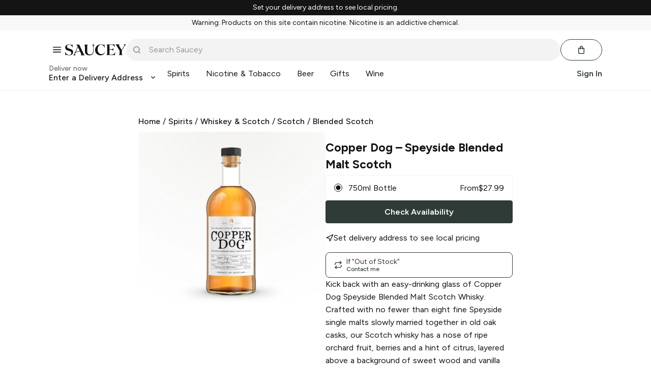

--- FILE ---
content_type: text/javascript
request_url: https://web.saucey.com/production/dist/vendors~Account~AppWrapper~CheckoutPage~CityPage~ForgotPasswordPage~GiftClaimPage~LoginPage~OldCheck~8bb12741.728bcc1af9bdaa525c9d.js
body_size: 4689
content:
(window.webpackJsonp=window.webpackJsonp||[]).push([[1],{1803:function(e,t,o){"use strict";Object.defineProperty(t,"__esModule",{value:!0});var n,r=o(1994),l=(n=r)&&n.__esModule?n:{default:n};t.default=l.default,e.exports=t.default},1971:function(e,t,o){"use strict";Object.defineProperty(t,"__esModule",{value:!0}),t.default=function(e){return[].slice.call(e.querySelectorAll("*"),0).filter(s)};
/*!
 * Adapted from jQuery UI core
 *
 * http://jqueryui.com
 *
 * Copyright 2014 jQuery Foundation and other contributors
 * Released under the MIT license.
 * http://jquery.org/license
 *
 * http://api.jqueryui.com/category/ui-core/
 */
var n=/input|select|textarea|button|object/;function r(e){var t=e.offsetWidth<=0&&e.offsetHeight<=0;if(t&&!e.innerHTML)return!0;var o=window.getComputedStyle(e);return t?"visible"!==o.getPropertyValue("overflow"):"none"==o.getPropertyValue("display")}function l(e,t){var o=e.nodeName.toLowerCase();return(n.test(o)&&!e.disabled||"a"===o&&e.href||t)&&function(e){for(var t=e;t&&t!==document.body;){if(r(t))return!1;t=t.parentNode}return!0}(e)}function s(e){var t=e.getAttribute("tabindex");null===t&&(t=void 0);var o=isNaN(t);return(o||t>=0)&&l(e,!o)}e.exports=t.default},1972:function(e,t,o){"use strict";Object.defineProperty(t,"__esModule",{value:!0}),t.assertNodeList=a,t.setElement=function(e){var t=e;if("string"==typeof t){var o=document.querySelectorAll(t);a(o,t),t="length"in o?o[0]:o}return s=t||s},t.validateElement=u,t.hide=function(e){u(e)&&(e||s).setAttribute("aria-hidden","true")},t.show=function(e){u(e)&&(e||s).removeAttribute("aria-hidden")},t.documentNotReadyOrSSRTesting=function(){s=null},t.resetForTesting=function(){s=null};var n,r=o(1998),l=(n=r)&&n.__esModule?n:{default:n};var s=null;function a(e,t){if(!e||!e.length)throw new Error("react-modal: No elements were found for selector "+t+".")}function u(e){return!(!e&&!s)||((0,l.default)(!1,["react-modal: App element is not defined.","Please use `Modal.setAppElement(el)` or set `appElement={el}`.","This is needed so screen readers don't see main content","when modal is opened. It is not recommended, but you can opt-out","by setting `ariaHideApp={false}`."].join(" ")),!1)}},1973:function(e,t,o){"use strict";Object.defineProperty(t,"__esModule",{value:!0}),t.get=function(){return n},t.add=function(e){n[e]||(n[e]=0);return n[e]+=1,e},t.remove=function(e){n[e]&&(n[e]-=1);return e},t.totalCount=function(){return Object.keys(n).reduce(function(e,t){return e+n[t]},0)};var n={}},1974:function(e,t,o){"use strict";Object.defineProperty(t,"__esModule",{value:!0}),t.canUseDOM=void 0;var n,r=o(2e3);var l=((n=r)&&n.__esModule?n:{default:n}).default,s=l.canUseDOM?window.HTMLElement:{};t.canUseDOM=l.canUseDOM;t.default=s},1994:function(e,t,o){"use strict";Object.defineProperty(t,"__esModule",{value:!0}),t.bodyOpenClassName=t.portalClassName=void 0;var n=Object.assign||function(e){for(var t=1;t<arguments.length;t++){var o=arguments[t];for(var n in o)Object.prototype.hasOwnProperty.call(o,n)&&(e[n]=o[n])}return e},r=function(){function e(e,t){for(var o=0;o<t.length;o++){var n=t[o];n.enumerable=n.enumerable||!1,n.configurable=!0,"value"in n&&(n.writable=!0),Object.defineProperty(e,n.key,n)}}return function(t,o,n){return o&&e(t.prototype,o),n&&e(t,n),t}}(),l=o(0),s=p(l),a=p(o(251)),u=p(o(57)),i=p(o(1995)),c=function(e){if(e&&e.__esModule)return e;var t={};if(null!=e)for(var o in e)Object.prototype.hasOwnProperty.call(e,o)&&(t[o]=e[o]);return t.default=e,t}(o(1972)),f=o(1974),d=p(f);function p(e){return e&&e.__esModule?e:{default:e}}function h(e,t){if(!e)throw new ReferenceError("this hasn't been initialised - super() hasn't been called");return!t||"object"!=typeof t&&"function"!=typeof t?e:t}var v=t.portalClassName="ReactModalPortal",m=t.bodyOpenClassName="ReactModal__Body--open",y=void 0!==a.default.createPortal,b=y?a.default.createPortal:a.default.unstable_renderSubtreeIntoContainer;function O(e){return e()}var C=function(e){function t(){var e,o,r;!function(e,t){if(!(e instanceof t))throw new TypeError("Cannot call a class as a function")}(this,t);for(var l=arguments.length,u=Array(l),c=0;c<l;c++)u[c]=arguments[c];return o=r=h(this,(e=t.__proto__||Object.getPrototypeOf(t)).call.apply(e,[this].concat(u))),r.removePortal=function(){!y&&a.default.unmountComponentAtNode(r.node),O(r.props.parentSelector).removeChild(r.node)},r.portalRef=function(e){r.portal=e},r.renderPortal=function(e){var o=b(r,s.default.createElement(i.default,n({defaultStyles:t.defaultStyles},e)),r.node);r.portalRef(o)},h(r,o)}return function(e,t){if("function"!=typeof t&&null!==t)throw new TypeError("Super expression must either be null or a function, not "+typeof t);e.prototype=Object.create(t&&t.prototype,{constructor:{value:e,enumerable:!1,writable:!0,configurable:!0}}),t&&(Object.setPrototypeOf?Object.setPrototypeOf(e,t):e.__proto__=t)}(t,l.Component),r(t,[{key:"componentDidMount",value:function(){f.canUseDOM&&(y||(this.node=document.createElement("div")),this.node.className=this.props.portalClassName,O(this.props.parentSelector).appendChild(this.node),!y&&this.renderPortal(this.props))}},{key:"componentWillReceiveProps",value:function(e){if(f.canUseDOM){var t=e.isOpen;if(this.props.isOpen||t){var o=O(this.props.parentSelector),n=O(e.parentSelector);n!==o&&(o.removeChild(this.node),n.appendChild(this.node)),!y&&this.renderPortal(e)}}}},{key:"componentWillUpdate",value:function(e){f.canUseDOM&&e.portalClassName!==this.props.portalClassName&&(this.node.className=e.portalClassName)}},{key:"componentWillUnmount",value:function(){if(f.canUseDOM&&this.node&&this.portal){var e=this.portal.state,t=Date.now(),o=e.isOpen&&this.props.closeTimeoutMS&&(e.closesAt||t+this.props.closeTimeoutMS);o?(e.beforeClose||this.portal.closeWithTimeout(),setTimeout(this.removePortal,o-t)):this.removePortal()}}},{key:"render",value:function(){return f.canUseDOM&&y?(!this.node&&y&&(this.node=document.createElement("div")),b(s.default.createElement(i.default,n({ref:this.portalRef,defaultStyles:t.defaultStyles},this.props)),this.node)):null}}],[{key:"setAppElement",value:function(e){c.setElement(e)}}]),t}();C.propTypes={isOpen:u.default.bool.isRequired,style:u.default.shape({content:u.default.object,overlay:u.default.object}),portalClassName:u.default.string,bodyOpenClassName:u.default.string,className:u.default.oneOfType([u.default.string,u.default.shape({base:u.default.string.isRequired,afterOpen:u.default.string.isRequired,beforeClose:u.default.string.isRequired})]),overlayClassName:u.default.oneOfType([u.default.string,u.default.shape({base:u.default.string.isRequired,afterOpen:u.default.string.isRequired,beforeClose:u.default.string.isRequired})]),appElement:u.default.instanceOf(d.default),onAfterOpen:u.default.func,onRequestClose:u.default.func,closeTimeoutMS:u.default.number,ariaHideApp:u.default.bool,shouldFocusAfterRender:u.default.bool,shouldCloseOnOverlayClick:u.default.bool,shouldReturnFocusAfterClose:u.default.bool,parentSelector:u.default.func,aria:u.default.object,role:u.default.string,contentLabel:u.default.string,shouldCloseOnEsc:u.default.bool},C.defaultProps={isOpen:!1,portalClassName:v,bodyOpenClassName:m,ariaHideApp:!0,closeTimeoutMS:0,shouldFocusAfterRender:!0,shouldCloseOnEsc:!0,shouldCloseOnOverlayClick:!0,shouldReturnFocusAfterClose:!0,parentSelector:function(){return document.body}},C.defaultStyles={overlay:{position:"fixed",top:0,left:0,right:0,bottom:0,backgroundColor:"rgba(255, 255, 255, 0.75)"},content:{position:"absolute",top:"40px",left:"40px",right:"40px",bottom:"40px",border:"1px solid #ccc",background:"#fff",overflow:"auto",WebkitOverflowScrolling:"touch",borderRadius:"4px",outline:"none",padding:"20px"}},t.default=C},1995:function(e,t,o){"use strict";Object.defineProperty(t,"__esModule",{value:!0});var n=Object.assign||function(e){for(var t=1;t<arguments.length;t++){var o=arguments[t];for(var n in o)Object.prototype.hasOwnProperty.call(o,n)&&(e[n]=o[n])}return e},r="function"==typeof Symbol&&"symbol"==typeof Symbol.iterator?function(e){return typeof e}:function(e){return e&&"function"==typeof Symbol&&e.constructor===Symbol&&e!==Symbol.prototype?"symbol":typeof e},l=function(){function e(e,t){for(var o=0;o<t.length;o++){var n=t[o];n.enumerable=n.enumerable||!1,n.configurable=!0,"value"in n&&(n.writable=!0),Object.defineProperty(e,n.key,n)}}return function(t,o,n){return o&&e(t.prototype,o),n&&e(t,n),t}}(),s=o(0),a=m(s),u=m(o(57)),i=v(o(1996)),c=m(o(1997)),f=v(o(1972)),d=v(o(1973)),p=v(o(1999)),h=m(o(1974));function v(e){if(e&&e.__esModule)return e;var t={};if(null!=e)for(var o in e)Object.prototype.hasOwnProperty.call(e,o)&&(t[o]=e[o]);return t.default=e,t}function m(e){return e&&e.__esModule?e:{default:e}}var y={overlay:"ReactModal__Overlay",content:"ReactModal__Content"},b=9,O=27,C=function(e){function t(e){!function(e,t){if(!(e instanceof t))throw new TypeError("Cannot call a class as a function")}(this,t);var o=function(e,t){if(!e)throw new ReferenceError("this hasn't been initialised - super() hasn't been called");return!t||"object"!=typeof t&&"function"!=typeof t?e:t}(this,(t.__proto__||Object.getPrototypeOf(t)).call(this,e));return o.setFocusAfterRender=function(e){o.focusAfterRender=o.props.shouldFocusAfterRender&&e},o.setOverlayRef=function(e){o.overlay=e},o.setContentRef=function(e){o.content=e},o.afterClose=function(){var e=o.props,t=e.appElement,n=e.ariaHideApp;p.remove(o.props.bodyOpenClassName),n&&d.totalCount()<1&&f.show(t),o.props.shouldFocusAfterRender&&(o.props.shouldReturnFocusAfterClose?(i.returnFocus(),i.teardownScopedFocus()):i.popWithoutFocus())},o.open=function(){o.beforeOpen(),o.state.afterOpen&&o.state.beforeClose?(clearTimeout(o.closeTimer),o.setState({beforeClose:!1})):(o.props.shouldFocusAfterRender&&(i.setupScopedFocus(o.node),i.markForFocusLater()),o.setState({isOpen:!0},function(){o.setState({afterOpen:!0}),o.props.isOpen&&o.props.onAfterOpen&&o.props.onAfterOpen()}))},o.close=function(){o.props.closeTimeoutMS>0?o.closeWithTimeout():o.closeWithoutTimeout()},o.focusContent=function(){return o.content&&!o.contentHasFocus()&&o.content.focus()},o.closeWithTimeout=function(){var e=Date.now()+o.props.closeTimeoutMS;o.setState({beforeClose:!0,closesAt:e},function(){o.closeTimer=setTimeout(o.closeWithoutTimeout,o.state.closesAt-Date.now())})},o.closeWithoutTimeout=function(){o.setState({beforeClose:!1,isOpen:!1,afterOpen:!1,closesAt:null},o.afterClose)},o.handleKeyDown=function(e){e.keyCode===b&&(0,c.default)(o.content,e),o.props.shouldCloseOnEsc&&e.keyCode===O&&(e.stopPropagation(),o.requestClose(e))},o.handleOverlayOnClick=function(e){null===o.shouldClose&&(o.shouldClose=!0),o.shouldClose&&o.props.shouldCloseOnOverlayClick&&(o.ownerHandlesClose()?o.requestClose(e):o.focusContent()),o.shouldClose=null,o.moveFromContentToOverlay=null},o.handleOverlayOnMouseUp=function(){null===o.moveFromContentToOverlay&&(o.shouldClose=!1),o.props.shouldCloseOnOverlayClick&&(o.shouldClose=!0)},o.handleContentOnMouseUp=function(){o.shouldClose=!1},o.handleOverlayOnMouseDown=function(e){o.props.shouldCloseOnOverlayClick||e.target!=o.overlay||e.preventDefault(),o.moveFromContentToOverlay=!1},o.handleContentOnClick=function(){o.shouldClose=!1},o.handleContentOnMouseDown=function(){o.shouldClose=!1,o.moveFromContentToOverlay=!1},o.requestClose=function(e){return o.ownerHandlesClose()&&o.props.onRequestClose(e)},o.ownerHandlesClose=function(){return o.props.onRequestClose},o.shouldBeClosed=function(){return!o.state.isOpen&&!o.state.beforeClose},o.contentHasFocus=function(){return document.activeElement===o.content||o.content.contains(document.activeElement)},o.buildClassName=function(e,t){var n="object"===(void 0===t?"undefined":r(t))?t:{base:y[e],afterOpen:y[e]+"--after-open",beforeClose:y[e]+"--before-close"},l=n.base;return o.state.afterOpen&&(l=l+" "+n.afterOpen),o.state.beforeClose&&(l=l+" "+n.beforeClose),"string"==typeof t&&t?l+" "+t:l},o.ariaAttributes=function(e){return Object.keys(e).reduce(function(t,o){return t["aria-"+o]=e[o],t},{})},o.state={afterOpen:!1,beforeClose:!1},o.shouldClose=null,o.moveFromContentToOverlay=null,o}return function(e,t){if("function"!=typeof t&&null!==t)throw new TypeError("Super expression must either be null or a function, not "+typeof t);e.prototype=Object.create(t&&t.prototype,{constructor:{value:e,enumerable:!1,writable:!0,configurable:!0}}),t&&(Object.setPrototypeOf?Object.setPrototypeOf(e,t):e.__proto__=t)}(t,s.Component),l(t,[{key:"componentDidMount",value:function(){this.props.isOpen&&(this.setFocusAfterRender(!0),this.open())}},{key:"componentWillReceiveProps",value:function(e){!this.props.isOpen&&e.isOpen?(this.setFocusAfterRender(!0),this.open()):this.props.isOpen&&!e.isOpen&&this.close()}},{key:"componentDidUpdate",value:function(){this.focusAfterRender&&(this.focusContent(),this.setFocusAfterRender(!1))}},{key:"componentWillUnmount",value:function(){this.afterClose(),clearTimeout(this.closeTimer)}},{key:"beforeOpen",value:function(){var e=this.props,t=e.appElement,o=e.ariaHideApp,n=e.bodyOpenClassName;p.add(n),o&&f.hide(t)}},{key:"render",value:function(){var e=this.props,t=e.className,o=e.overlayClassName,r=e.defaultStyles,l=t?{}:r.content,s=o?{}:r.overlay;return this.shouldBeClosed()?null:a.default.createElement("div",{ref:this.setOverlayRef,className:this.buildClassName("overlay",o),style:n({},s,this.props.style.overlay),onClick:this.handleOverlayOnClick,onMouseDown:this.handleOverlayOnMouseDown,onMouseUp:this.handleOverlayOnMouseUp,"aria-modal":"true"},a.default.createElement("div",n({ref:this.setContentRef,style:n({},l,this.props.style.content),className:this.buildClassName("content",t),tabIndex:"-1",onKeyDown:this.handleKeyDown,onMouseDown:this.handleContentOnMouseDown,onMouseUp:this.handleContentOnMouseUp,onClick:this.handleContentOnClick,role:this.props.role,"aria-label":this.props.contentLabel},this.ariaAttributes(this.props.aria||{})),this.props.children))}}]),t}();C.defaultProps={style:{overlay:{},content:{}}},C.propTypes={isOpen:u.default.bool.isRequired,defaultStyles:u.default.shape({content:u.default.object,overlay:u.default.object}),style:u.default.shape({content:u.default.object,overlay:u.default.object}),className:u.default.oneOfType([u.default.string,u.default.object]),overlayClassName:u.default.oneOfType([u.default.string,u.default.object]),bodyOpenClassName:u.default.string,ariaHideApp:u.default.bool,appElement:u.default.instanceOf(h.default),onAfterOpen:u.default.func,onRequestClose:u.default.func,closeTimeoutMS:u.default.number,shouldFocusAfterRender:u.default.bool,shouldCloseOnOverlayClick:u.default.bool,shouldReturnFocusAfterClose:u.default.bool,role:u.default.string,contentLabel:u.default.string,aria:u.default.object,children:u.default.node,shouldCloseOnEsc:u.default.bool},t.default=C,e.exports=t.default},1996:function(e,t,o){"use strict";Object.defineProperty(t,"__esModule",{value:!0}),t.handleBlur=i,t.handleFocus=c,t.markForFocusLater=function(){s.push(document.activeElement)},t.returnFocus=function(){var e=null;try{return void(0!==s.length&&(e=s.pop()).focus())}catch(t){console.warn(["You tried to return focus to",e,"but it is not in the DOM anymore"].join(" "))}},t.popWithoutFocus=function(){s.length>0&&s.pop()},t.setupScopedFocus=function(e){a=e,window.addEventListener?(window.addEventListener("blur",i,!1),document.addEventListener("focus",c,!0)):(window.attachEvent("onBlur",i),document.attachEvent("onFocus",c))},t.teardownScopedFocus=function(){a=null,window.addEventListener?(window.removeEventListener("blur",i),document.removeEventListener("focus",c)):(window.detachEvent("onBlur",i),document.detachEvent("onFocus",c))};var n,r=o(1971),l=(n=r)&&n.__esModule?n:{default:n};var s=[],a=null,u=!1;function i(){u=!0}function c(){if(u){if(u=!1,!a)return;setTimeout(function(){a.contains(document.activeElement)||((0,l.default)(a)[0]||a).focus()},0)}}},1997:function(e,t,o){"use strict";Object.defineProperty(t,"__esModule",{value:!0}),t.default=function(e,t){var o=(0,l.default)(e);if(!o.length)return void t.preventDefault();var n,r=t.shiftKey,s=o[0],a=o[o.length-1];if(e===document.activeElement)return;a!==document.activeElement||r||(n=s);s===document.activeElement&&r&&(n=a);if(n)return t.preventDefault(),void n.focus();var u=/(\bChrome\b|\bSafari\b)\//.exec(navigator.userAgent);if(null==u||"Chrome"==u[1]||null!=/\biPod\b|\biPad\b/g.exec(navigator.userAgent))return;var i=o.indexOf(document.activeElement);i>-1&&(i+=r?-1:1);t.preventDefault(),o[i].focus()};var n,r=o(1971),l=(n=r)&&n.__esModule?n:{default:n};e.exports=t.default},1998:function(e,t,o){"use strict";e.exports=function(){}},1999:function(e,t,o){"use strict";Object.defineProperty(t,"__esModule",{value:!0}),t.add=function(e){e.split(" ").map(n.add).forEach(function(e){return document.body.classList.add(e)})},t.remove=function(e){var t=n.get();e.split(" ").map(n.remove).filter(function(e){return 0===t[e]}).forEach(function(e){return document.body.classList.remove(e)})};var n=function(e){if(e&&e.__esModule)return e;var t={};if(null!=e)for(var o in e)Object.prototype.hasOwnProperty.call(e,o)&&(t[o]=e[o]);return t.default=e,t}(o(1973))},2000:function(e,t,o){var n;
/*!
  Copyright (c) 2015 Jed Watson.
  Based on code that is Copyright 2013-2015, Facebook, Inc.
  All rights reserved.
*/
/*!
  Copyright (c) 2015 Jed Watson.
  Based on code that is Copyright 2013-2015, Facebook, Inc.
  All rights reserved.
*/
!function(){"use strict";var r=!("undefined"==typeof window||!window.document||!window.document.createElement),l={canUseDOM:r,canUseWorkers:"undefined"!=typeof Worker,canUseEventListeners:r&&!(!window.addEventListener&&!window.attachEvent),canUseViewport:r&&!!window.screen};void 0===(n=function(){return l}.call(t,o,t,e))||(e.exports=n)}()}}]);

--- FILE ---
content_type: text/javascript
request_url: https://web.saucey.com/production/dist/Account~AppWrapper~BrandPage~CheckoutPage~GiftGuidePage~Loyalty~OrderHistory~OrderHistoryOrder~Share~328642f7.ae369a2ba44cb3dff09e.js
body_size: 42271
content:
(window.webpackJsonp=window.webpackJsonp||[]).push([[2],{1661:function(e,r,t){"use strict";t.d(r,"a",function(){return h});var n=t(0),l=t.n(n),a=t(57),i=t.n(a),c=t(72),o=t.n(c),s=t(1486),f=t.n(s),u=["name","size","className","padding","color","variant"];function v(){return(v=Object.assign?Object.assign.bind():function(e){for(var r=1;r<arguments.length;r++){var t=arguments[r];for(var n in t)({}).hasOwnProperty.call(t,n)&&(e[n]=t[n])}return e}).apply(null,arguments)}function h(e){var{name:r,size:n="1rem",className:a,padding:i=!0,color:c,variant:s}=e,h=function(e,r){if(null==e)return{};var t,n,l=function(e,r){if(null==e)return{};var t={};for(var n in e)if({}.hasOwnProperty.call(e,n)){if(-1!==r.indexOf(n))continue;t[n]=e[n]}return t}(e,r);if(Object.getOwnPropertySymbols){var a=Object.getOwnPropertySymbols(e);for(n=0;n<a.length;n++)t=a[n],-1===r.indexOf(t)&&{}.propertyIsEnumerable.call(e,t)&&(l[t]=e[t])}return l}(e,u),p=t(1734)("./".concat(r,".svg")).default,g="small"===s?"0.75rem":"1rem";return l.a.createElement("div",v({className:o()(f.a.iconWrapper,{[f.a.small]:"small"===s},{[f.a.noPadding]:!i},a),style:{width:s?g:n,height:s?g:n,color:c}},h),l.a.createElement(p,null))}h.propTypes={name:i.a.string.isRequired,size:i.a.string,className:i.a.string,padding:i.a.bool,color:i.a.string,variant:i.a.oneOf(["small"])},h.defaultProps={size:"1rem",padding:!0}},1671:function(e,r,t){"use strict";t.r(r);var n=t(0),l=t.n(n),a=["styles"];function i(){return(i=Object.assign?Object.assign.bind():function(e){for(var r=1;r<arguments.length;r++){var t=arguments[r];for(var n in t)({}).hasOwnProperty.call(t,n)&&(e[n]=t[n])}return e}).apply(null,arguments)}r.default=(e=>{var{styles:r={}}=e,t=function(e,r){if(null==e)return{};var t,n,l=function(e,r){if(null==e)return{};var t={};for(var n in e)if({}.hasOwnProperty.call(e,n)){if(-1!==r.indexOf(n))continue;t[n]=e[n]}return t}(e,r);if(Object.getOwnPropertySymbols){var a=Object.getOwnPropertySymbols(e);for(n=0;n<a.length;n++)t=a[n],-1===r.indexOf(t)&&{}.propertyIsEnumerable.call(e,t)&&(l[t]=e[t])}return l}(e,a);return l.a.createElement("svg",i({width:"14",height:"8",viewBox:"0 0 14 8",xmlns:"http://www.w3.org/2000/svg",xmlnsXlink:"http://www.w3.org/1999/xlink"},t),l.a.createElement("defs",null,l.a.createElement("path",{d:"M19.735 11.362l-4.768 4.408-4.702-4.408a1.392 1.392 0 00-1.872 0 1.207 1.207 0 00-.393.884c0 .332.141.65.393.884l5.63 5.28c.25.235.59.368.944.368s.693-.133.943-.369l5.697-5.279c.252-.234.393-.552.393-.884 0-.332-.141-.65-.393-.884a1.392 1.392 0 00-1.872 0z",id:"path-chevron-down"})),l.a.createElement("use",{fill:"currentColor",xlinkHref:"#path-chevron-down",transform:"translate(-8 -11)",fillRule:"evenodd"}))})},1672:function(e,r,t){"use strict";t.r(r);var n=t(0),l=t.n(n),a=["styles"];function i(){return(i=Object.assign?Object.assign.bind():function(e){for(var r=1;r<arguments.length;r++){var t=arguments[r];for(var n in t)({}).hasOwnProperty.call(t,n)&&(e[n]=t[n])}return e}).apply(null,arguments)}r.default=(e=>{var{styles:r={}}=e,t=function(e,r){if(null==e)return{};var t,n,l=function(e,r){if(null==e)return{};var t={};for(var n in e)if({}.hasOwnProperty.call(e,n)){if(-1!==r.indexOf(n))continue;t[n]=e[n]}return t}(e,r);if(Object.getOwnPropertySymbols){var a=Object.getOwnPropertySymbols(e);for(n=0;n<a.length;n++)t=a[n],-1===r.indexOf(t)&&{}.propertyIsEnumerable.call(e,t)&&(l[t]=e[t])}return l}(e,a);return l.a.createElement("svg",i({width:"167",height:"30",viewBox:"0 0 167 30",xmlns:"http://www.w3.org/2000/svg"},t),l.a.createElement("path",{d:"M99.469 26.792c4.251 0 7.72-1.939 9.691-6.272l.252.083C108.154 26.062 103.426 30 96.784 30c-8.223 0-14.725-5.875-14.725-14.75 0-8.916 7.3-15.25 15.816-15.25 3.65 0 5.537 1.333 6.88 1.333 1.258 0 1.971-.624 2.726-1.333l1.302 9.625h-.252C106.6 4.542 102.425.96 98.378.96c-5.831 0-9.44 5.791-9.44 13.166 0 8.041 4.993 12.667 10.53 12.667zM159.916.263V.18h6.849v.083c-1.723 1.164-2.816 2.579-4.034 4.576l-7.563 12.27v7.238c0 2.746.504 3.785 2.437 4.867v.084H146.64v-.084c1.932-1.082 2.479-2.121 2.479-4.867V17.11l-7.731-12.52c-1.218-1.997-2.101-3.12-3.74-4.326V.18h11.47v.083c-1.05.707-1.554 1.331-1.554 2.37 0 .542.168 1.166.63 1.915l6.555 10.98 6.428-10.481c.42-.707.631-1.373.631-2.038 0-1.082-.589-2.08-1.891-2.746zM73.432.674V.591h7.693v.083c-2.12 1.077-3.119 2.941-3.119 6.047v11.681C78.006 26.023 73.224 30 66.487 30c-7.485 0-12.35-3.935-12.35-11.68V5.726c0-2.734-.416-3.976-2.329-5.053V.591h10.937v.083c-1.913 1.077-2.329 2.32-2.329 5.053v12.386c0 6.088 2.453 9.65 7.693 9.65 4.865 0 8.65-3.355 8.65-9.526V6.887c0-3.272-1.04-5.219-3.327-6.213zm-61.58 11.142c4.657 1.367 10.022 2.776 10.022 9.444 0 5.799-5.074 8.74-10.687 8.74-3.369 0-5.947-1.325-7.652-1.325-1.165 0-1.954.58-2.828 1.325L0 20.598h.25c2.578 5.26 6.779 8.532 10.895 8.532 3.535 0 6.03-1.946 6.03-5.426 0-4.06-4.242-5.053-8.317-6.337-4.2-1.284-8.483-2.941-8.483-8.698C.375 3.49 4.907.177 10.688.177c3.201 0 5.364 1.284 6.903 1.284 1.164 0 1.83-.704 2.454-1.284l1.184 8.367h-.25c-2.287-4.307-6.355-7.497-10.291-7.497-2.911 0-5.614 1.74-5.614 5.012 0 3.52 3.285 4.722 6.778 5.757zm115.92 16.232c5.122 0 7.335-2.797 9.629-6.992h.246l-1.311 8.062h-23.395v-.083c1.885-1.07 2.295-2.303 2.295-5.017V5.428c0-2.714-.41-3.947-2.295-5.017V.33h19.666c1.148 0 2.008-.082 2.54-.329l1.394 7.65h-.247c-2.293-4.031-4.3-6.252-9.218-6.252h-5.695v12.38h4.712c3.319 0 4.342-.823 5.694-4.648h.247v10.076h-.247c-1.352-3.784-2.375-4.277-5.694-4.277h-4.712v13.119h6.392zM50.42 25.343c1.26 2.62 1.89 3.659 3.404 4.574V30H42.31v-.083c1.219-.624 1.849-1.29 1.849-2.287 0-.749-.252-1.497-.672-2.412l-2.654-5.681c-3.265-.248-10.415 1.349-13.235 4.998a2.789 2.789 0 00-.347.647 5.233 5.233 0 00-.317 1.741c0 1.29.797 2.37 2.184 2.994V30h-7.06v-.083c1.598-.915 2.732-2.578 3.95-5.198l8.512-18.69c-1.614-3.35-2.88-4.452-5.16-5.063V.882h9.395l-.009.05 11.674 24.41zm-17.158-5.864c2.623-.898 5.178-1.24 6.971-1.224L35.24 7.567l-6.435 14.134c1.419-1.023 3.043-1.738 4.457-2.222z",fill:"currentColor",fillRule:"evenodd"}))})},1677:function(e,r,t){"use strict";t.r(r);var n=t(0),l=t.n(n),a=["styles"];function i(){return(i=Object.assign?Object.assign.bind():function(e){for(var r=1;r<arguments.length;r++){var t=arguments[r];for(var n in t)({}).hasOwnProperty.call(t,n)&&(e[n]=t[n])}return e}).apply(null,arguments)}r.default=(e=>{var{styles:r={}}=e,t=function(e,r){if(null==e)return{};var t,n,l=function(e,r){if(null==e)return{};var t={};for(var n in e)if({}.hasOwnProperty.call(e,n)){if(-1!==r.indexOf(n))continue;t[n]=e[n]}return t}(e,r);if(Object.getOwnPropertySymbols){var a=Object.getOwnPropertySymbols(e);for(n=0;n<a.length;n++)t=a[n],-1===r.indexOf(t)&&{}.propertyIsEnumerable.call(e,t)&&(l[t]=e[t])}return l}(e,a);return l.a.createElement("svg",i({width:"16",height:"12",viewBox:"0 0 16 12",xmlns:"http://www.w3.org/2000/svg"},t),l.a.createElement("path",{d:"M.8 1.6A.8.8 0 11.8 0h14.4a.8.8 0 110 1.6H.8zm14.4 8a.8.8 0 110 1.6H.8a.8.8 0 110-1.6h14.4zm0-4.8a.8.8 0 110 1.6H.8a.8.8 0 110-1.6h14.4z",fill:"currentColor",fillRule:"evenodd"}))})},1678:function(e,r,t){"use strict";t.r(r);var n=t(0),l=t.n(n),a=["styles"];function i(){return(i=Object.assign?Object.assign.bind():function(e){for(var r=1;r<arguments.length;r++){var t=arguments[r];for(var n in t)({}).hasOwnProperty.call(t,n)&&(e[n]=t[n])}return e}).apply(null,arguments)}r.default=(e=>{var{styles:r={}}=e,t=function(e,r){if(null==e)return{};var t,n,l=function(e,r){if(null==e)return{};var t={};for(var n in e)if({}.hasOwnProperty.call(e,n)){if(-1!==r.indexOf(n))continue;t[n]=e[n]}return t}(e,r);if(Object.getOwnPropertySymbols){var a=Object.getOwnPropertySymbols(e);for(n=0;n<a.length;n++)t=a[n],-1===r.indexOf(t)&&{}.propertyIsEnumerable.call(e,t)&&(l[t]=e[t])}return l}(e,a);return l.a.createElement("svg",i({width:"52",height:"110",viewBox:"0 0 52 110",xmlns:"http://www.w3.org/2000/svg"},t),l.a.createElement("g",{fill:"currentColor",fillRule:"evenodd"},l.a.createElement("path",{d:"M36.68 57.829c-5.842-5.392-9.478-12.348-10.109-17.12-.08-.612-.373-.74-.685-.74-.312 0-.604.128-.684.74-.632 4.772-4.267 11.728-10.11 17.12C11.281 61.345 0 70.139 0 84.165c0 14.16 12.106 25.47 25.885 25.47 13.779 0 25.888-11.31 25.888-25.47 0-14.025-11.281-22.82-15.092-26.336"}),l.a.createElement("path",{d:"M19.627 30.04c3.389 3.127 5.496 7.16 5.862 9.927.047.355.216.43.397.43.181 0 .35-.075.397-.43.366-2.766 2.474-6.8 5.862-9.927 2.21-2.039 8.752-7.138 8.752-15.27 0-8.211-7.02-14.77-15.01-14.77S10.876 6.559 10.876 14.77c0 8.132 6.541 13.231 8.751 15.27"})))})},1679:function(e,r,t){"use strict";t.r(r);var n=t(0),l=t.n(n),a=["styles"];function i(){return(i=Object.assign?Object.assign.bind():function(e){for(var r=1;r<arguments.length;r++){var t=arguments[r];for(var n in t)({}).hasOwnProperty.call(t,n)&&(e[n]=t[n])}return e}).apply(null,arguments)}r.default=(e=>{var{styles:r={}}=e,t=function(e,r){if(null==e)return{};var t,n,l=function(e,r){if(null==e)return{};var t={};for(var n in e)if({}.hasOwnProperty.call(e,n)){if(-1!==r.indexOf(n))continue;t[n]=e[n]}return t}(e,r);if(Object.getOwnPropertySymbols){var a=Object.getOwnPropertySymbols(e);for(n=0;n<a.length;n++)t=a[n],-1===r.indexOf(t)&&{}.propertyIsEnumerable.call(e,t)&&(l[t]=e[t])}return l}(e,a);return l.a.createElement("svg",i({width:"32",height:"32",viewBox:"0 0 32 32",fill:"none",xmlns:"http://www.w3.org/2000/svg"},t),l.a.createElement("path",{fillRule:"evenodd",clipRule:"evenodd",d:"M20.375 15.373l-3.75.007-1.25-.007h-3.75a.625.625 0 000 1.25h8.75a.625.625 0 100-1.25z",fill:"#fff"}))})},1680:function(e,r,t){"use strict";t.r(r);var n=t(0),l=t.n(n),a=["styles"];function i(){return(i=Object.assign?Object.assign.bind():function(e){for(var r=1;r<arguments.length;r++){var t=arguments[r];for(var n in t)({}).hasOwnProperty.call(t,n)&&(e[n]=t[n])}return e}).apply(null,arguments)}r.default=(e=>{var{styles:r={}}=e,t=function(e,r){if(null==e)return{};var t,n,l=function(e,r){if(null==e)return{};var t={};for(var n in e)if({}.hasOwnProperty.call(e,n)){if(-1!==r.indexOf(n))continue;t[n]=e[n]}return t}(e,r);if(Object.getOwnPropertySymbols){var a=Object.getOwnPropertySymbols(e);for(n=0;n<a.length;n++)t=a[n],-1===r.indexOf(t)&&{}.propertyIsEnumerable.call(e,t)&&(l[t]=e[t])}return l}(e,a);return l.a.createElement("svg",i({width:"32",height:"32",viewBox:"0 0 32 32",fill:"none",xmlns:"http://www.w3.org/2000/svg"},t),l.a.createElement("path",{fillRule:"evenodd",clipRule:"evenodd",d:"M20.375 15.375h-3.75v-3.75a.625.625 0 10-1.25 0v3.75h-3.75a.625.625 0 100 1.25h3.75v3.75a.625.625 0 101.25 0v-3.75h3.75a.625.625 0 100-1.25z",fill:"#fff"}))})},1681:function(e,r,t){"use strict";t.r(r);var n=t(0),l=t.n(n),a=["styles"];function i(){return(i=Object.assign?Object.assign.bind():function(e){for(var r=1;r<arguments.length;r++){var t=arguments[r];for(var n in t)({}).hasOwnProperty.call(t,n)&&(e[n]=t[n])}return e}).apply(null,arguments)}r.default=(e=>{var{styles:r={}}=e,t=function(e,r){if(null==e)return{};var t,n,l=function(e,r){if(null==e)return{};var t={};for(var n in e)if({}.hasOwnProperty.call(e,n)){if(-1!==r.indexOf(n))continue;t[n]=e[n]}return t}(e,r);if(Object.getOwnPropertySymbols){var a=Object.getOwnPropertySymbols(e);for(n=0;n<a.length;n++)t=a[n],-1===r.indexOf(t)&&{}.propertyIsEnumerable.call(e,t)&&(l[t]=e[t])}return l}(e,a);return l.a.createElement("svg",i({width:"32",height:"32",viewBox:"0 0 32 32",fill:"none",xmlns:"http://www.w3.org/2000/svg"},t),l.a.createElement("path",{fillRule:"evenodd",clipRule:"evenodd",d:"M14.667 20a.667.667 0 00.666-.667v-4a.667.667 0 10-1.333 0v4c0 .368.299.667.667.667zm6.666-8h-2.666v-.667a2 2 0 00-2-2h-1.334a2 2 0 00-2 2V12h-2.666a.667.667 0 000 1.333h.666v7.334a2 2 0 002 2h5.334a2 2 0 002-2v-7.334h.666a.667.667 0 000-1.333zm-6.666-.667c0-.368.298-.666.666-.666h1.334c.368 0 .666.298.666.666V12h-2.666v-.667zm4.666 9.334a.667.667 0 01-.666.666h-5.334a.667.667 0 01-.666-.666v-7.334h6.666v7.334zm-2-.667a.667.667 0 00.667-.667v-4a.667.667 0 00-1.333 0v4c0 .368.298.667.666.667z",fill:"#fff"}))})},1682:function(e,r,t){"use strict";t.r(r);var n=t(0),l=t.n(n),a=["styles"];function i(){return(i=Object.assign?Object.assign.bind():function(e){for(var r=1;r<arguments.length;r++){var t=arguments[r];for(var n in t)({}).hasOwnProperty.call(t,n)&&(e[n]=t[n])}return e}).apply(null,arguments)}r.default=(e=>{var{styles:r={}}=e,t=function(e,r){if(null==e)return{};var t,n,l=function(e,r){if(null==e)return{};var t={};for(var n in e)if({}.hasOwnProperty.call(e,n)){if(-1!==r.indexOf(n))continue;t[n]=e[n]}return t}(e,r);if(Object.getOwnPropertySymbols){var a=Object.getOwnPropertySymbols(e);for(n=0;n<a.length;n++)t=a[n],-1===r.indexOf(t)&&{}.propertyIsEnumerable.call(e,t)&&(l[t]=e[t])}return l}(e,a);return l.a.createElement("svg",i({width:"42",height:"57",viewBox:"0 0 42 57",xmlns:"http://www.w3.org/2000/svg"},t),l.a.createElement("path",{d:"M21.556.605C21.49.105 21.253 0 21 0c-.253 0-.49.105-.556.605-.512 3.905-3.46 9.596-8.2 14.008C9.15 17.489 0 24.685 0 36.16 0 47.746 9.821 57 20.999 57 32.177 57 42 47.746 42 36.16c0-11.475-9.151-18.67-12.243-21.547C25.017 10.2 22.067 4.51 21.556.605z",fill:"currentColor",fillRule:"evenodd"}))})},1683:function(e,r,t){"use strict";t.r(r);var n=t(0),l=t.n(n),a=["styles"];function i(){return(i=Object.assign?Object.assign.bind():function(e){for(var r=1;r<arguments.length;r++){var t=arguments[r];for(var n in t)({}).hasOwnProperty.call(t,n)&&(e[n]=t[n])}return e}).apply(null,arguments)}r.default=(e=>{var{styles:r={}}=e,t=function(e,r){if(null==e)return{};var t,n,l=function(e,r){if(null==e)return{};var t={};for(var n in e)if({}.hasOwnProperty.call(e,n)){if(-1!==r.indexOf(n))continue;t[n]=e[n]}return t}(e,r);if(Object.getOwnPropertySymbols){var a=Object.getOwnPropertySymbols(e);for(n=0;n<a.length;n++)t=a[n],-1===r.indexOf(t)&&{}.propertyIsEnumerable.call(e,t)&&(l[t]=e[t])}return l}(e,a);return l.a.createElement("svg",i({width:"42",height:"57",viewBox:"0 0 42 57",xmlns:"http://www.w3.org/2000/svg"},t),l.a.createElement("path",{d:"M21.001 0C9.823 0 0 9.254 0 20.84c0 11.474 9.152 18.67 12.243 21.547 4.74 4.412 7.69 10.103 8.201 14.007.067.5.303.606.556.606.254 0 .49-.106.555-.606.512-3.904 3.461-9.595 8.202-14.007C32.849 39.51 42 32.314 42 20.84 42 9.254 32.18 0 21.001 0M21 26.49c-3.114 0-5.639-2.536-5.639-5.665 0-3.13 2.525-5.667 5.639-5.667 3.114 0 5.64 2.537 5.64 5.667 0 3.129-2.526 5.666-5.64 5.666",fill:"currentColor",fillRule:"evenodd"}))})},1685:function(e,r,t){"use strict";t.r(r);var n=t(0),l=t.n(n),a=["styles"];function i(){return(i=Object.assign?Object.assign.bind():function(e){for(var r=1;r<arguments.length;r++){var t=arguments[r];for(var n in t)({}).hasOwnProperty.call(t,n)&&(e[n]=t[n])}return e}).apply(null,arguments)}r.default=(e=>{var{styles:r={}}=e,t=function(e,r){if(null==e)return{};var t,n,l=function(e,r){if(null==e)return{};var t={};for(var n in e)if({}.hasOwnProperty.call(e,n)){if(-1!==r.indexOf(n))continue;t[n]=e[n]}return t}(e,r);if(Object.getOwnPropertySymbols){var a=Object.getOwnPropertySymbols(e);for(n=0;n<a.length;n++)t=a[n],-1===r.indexOf(t)&&{}.propertyIsEnumerable.call(e,t)&&(l[t]=e[t])}return l}(e,a);return l.a.createElement("svg",i({width:"28",height:"17",viewBox:"0 0 28 17",xmlns:"http://www.w3.org/2000/svg"},t),l.a.createElement("g",{fill:"none",fillRule:"evenodd"},l.a.createElement("path",{d:"M27.65 16.094V.906a.57.57 0 00-.583-.556H.934A.57.57 0 00.35.906v15.188c0 .304.26.556.584.556h26.133a.57.57 0 00.583-.556z",stroke:"#0078A9",strokeWidth:".7",fill:"#F9F9F9"}),l.a.createElement("path",{d:"M8.46 8.114v-.297l-.137.297H7.128l-.15-.319v.32H4.747l-.264-.644h-.447l-.279.643H2.597v-1.94l.85-1.978H5.07l.229.56V4.2h1.987l.437.944.427-.948h6.273s.33-.004.545.152v-.152h1.58v.214s.283-.214.704-.214h2.789l.245.569v-.569h1.787l.324.569v-.569h1.708v3.922H22.35l-.412-.684v.68h-2.182l-.307-.7h-.427l-.288.7h-1.32s-.492-.006-.861-.278v.278h-2.629V7.2c0-.133-.1-.123-.1-.123h-.095v1.038H8.46zM7.15 8.963h3.454l.497.582.51-.582h2.656s.25.007.486.137v-.137h2.365c.3 0 .552.155.552.155v-.155h3.04v.143s.215-.143.507-.143h1.98v.143s.25-.143.513-.143h1.554v3.696s-.204.238-.627.238h-2.05v-.117s-.194.117-.492.117h-5.444v-.955c0-.094-.04-.11-.122-.11h-.074v1.065h-1.702v-1.06s-.189.105-.504.105h-.612v.955H11.54l-.478-.599-.51.6H7.15V8.962z",fill:"#FFF"}),l.a.createElement("path",{fill:"#0078A9",d:"M18.035 9.553h2.167v.599h-1.504v.522h1.462v.527h-1.462v.55h1.504v.583h-2.167zM24.39 10.637c.814.043.882.462.882.909 0 .52-.416.8-.85.8H23.03v-.596h1.085c.183 0 .457 0 .457-.267 0-.127-.047-.208-.244-.229a7.655 7.655 0 00-.458-.032c-.736-.02-.907-.397-.907-.856 0-.521.356-.806.79-.806h1.393v.595h-1.02c-.231.003-.481-.027-.481.242 0 .17.123.205.28.22.054 0 .415.02.464.02M21.893 10.637c.815.043.883.462.883.909 0 .52-.416.8-.85.8h-1.392v-.596h1.085c.184 0 .458 0 .458-.267 0-.127-.048-.208-.244-.229a7.72 7.72 0 00-.458-.032c-.736-.02-.907-.397-.907-.856 0-.521.355-.806.79-.806h1.392v.595H21.63c-.232.003-.482-.027-.482.242 0 .17.123.205.28.22.054 0 .416.02.464.02M13.81 10.823h-.826v-.667h.828c.277 0 .365.183.365.32 0 .186-.096.347-.367.347zm-1.495 1.25l-.953-1.16.953-1.087v2.247zM9.78 11.75H8.252v-.549h1.462v-.527H8.252v-.522l1.612.004.646.756-.73.838zm4.252-2.19h-2.326l-.76.862-.735-.869H7.598v2.78h2.529l.795-.918.778.925h1.272v-.944h.892c.343 0 .97-.012.97-.987 0-.695-.476-.85-.802-.85zM16.662 10.786h-.825v-.63h.828c.278 0 .365.183.365.32 0 .186-.096.31-.368.31m.573.288c.362-.186.458-.435.458-.77 0-.595-.47-.744-.796-.744h-1.723v2.78h.663v-.98h.868c.229 0 .32.235.325.471l.018.51h.645l-.024-.572c0-.447-.12-.658-.434-.695M15.44 7.537h.662V4.753h-.663zM10.012 4.756h2.167v.599h-1.503v.522h1.46v.527h-1.46v.55h1.503v.583h-2.167zM14.061 5.983h-.825v-.63h.828c.278 0 .365.183.365.32 0 .186-.096.31-.368.31m.573.287c.362-.185.458-.434.458-.77 0-.595-.47-.744-.796-.744h-1.723v2.78h.663v-.98h.867c.23 0 .32.236.326.472l.018.509h.645l-.024-.571c0-.447-.12-.658-.434-.696M3.812 6.316l.396-.972.411.972h-.807zm4.671-1.56L7.67 6.621l-.811-1.865h-1.04v2.678L4.662 4.756h-.877l-1.182 2.78h.7l.258-.62h1.324l.262.62h1.335V5.474l.886 2.064h.603l.907-2.03v2.03h.663v-2.78H8.483zM18.872 6.318l.394-.972.416.972h-.81zm4.072-1.563V6.68l-1.118-1.925h-.98v2.611l-1.13-2.61h-.877l-.913 2.154s-.386 0-.425-.01c-.16-.033-.41-.15-.413-.64v-.202c0-.651.344-.699.785-.699h.409v-.604h-.866c-.301 0-.957.237-.979 1.379-.015.77.31 1.404 1.046 1.404h.874l.259-.62h1.323l.262.62h1.308V5.502l1.193 2.036h.905V4.755h-.663z"})))})},1686:function(e,r,t){"use strict";t.r(r);var n=t(0),l=t.n(n),a=["styles"];function i(){return(i=Object.assign?Object.assign.bind():function(e){for(var r=1;r<arguments.length;r++){var t=arguments[r];for(var n in t)({}).hasOwnProperty.call(t,n)&&(e[n]=t[n])}return e}).apply(null,arguments)}r.default=(e=>{var{styles:r={}}=e,t=function(e,r){if(null==e)return{};var t,n,l=function(e,r){if(null==e)return{};var t={};for(var n in e)if({}.hasOwnProperty.call(e,n)){if(-1!==r.indexOf(n))continue;t[n]=e[n]}return t}(e,r);if(Object.getOwnPropertySymbols){var a=Object.getOwnPropertySymbols(e);for(n=0;n<a.length;n++)t=a[n],-1===r.indexOf(t)&&{}.propertyIsEnumerable.call(e,t)&&(l[t]=e[t])}return l}(e,a);return l.a.createElement("svg",i({width:"166",height:"106",viewBox:"0 0 166 106",xmlns:"http://www.w3.org/2000/svg",xmlnsXlink:"http://www.w3.org/1999/xlink"},t),l.a.createElement("defs",null,l.a.createElement("path",{id:"path-1",d:"M.06.04h165.461V106H.06z"})),l.a.createElement("g",{fill:"none",fillRule:"evenodd"},l.a.createElement("mask",{id:"mask-2",fill:"#fff"},l.a.createElement("use",{xlinkHref:"#path-1"})),l.a.createElement("path",{d:"M150.698.035H14.823c-.566 0-1.133 0-1.698.003-.477.004-.953.009-1.43.022-1.039.028-2.087.089-3.113.274a10.481 10.481 0 00-2.958.975A9.946 9.946 0 001.273 5.66a10.443 10.443 0 00-.974 2.959C.113 9.646.052 10.693.024 11.731a68.2 68.2 0 00-.022 1.429C-.001 13.726 0 14.292 0 14.859v76.318c0 .567-.001 1.132.002 1.699.003.476.009.953.022 1.429.028 1.037.089 2.085.275 3.111a10.46 10.46 0 00.974 2.96 9.924 9.924 0 004.351 4.35c.946.483 1.916.789 2.958.977 1.026.183 2.074.245 3.113.273.477.011.953.018 1.43.02.565.004 1.132.004 1.698.004h135.875c.565 0 1.132 0 1.697-.004.476-.002.952-.009 1.431-.02 1.037-.028 2.085-.09 3.113-.273a10.506 10.506 0 002.958-.977 9.91 9.91 0 002.52-1.83 9.972 9.972 0 001.83-2.52c.483-.947.789-1.917.974-2.96.186-1.026.246-2.074.274-3.111.013-.476.019-.953.022-1.429.004-.567.004-1.132.004-1.699V14.859c0-.567 0-1.133-.004-1.699a68.2 68.2 0 00-.022-1.429c-.028-1.038-.088-2.085-.274-3.112a10.38 10.38 0 00-.974-2.959 9.959 9.959 0 00-4.35-4.351 10.502 10.502 0 00-2.958-.975c-1.028-.185-2.076-.246-3.113-.274a76.262 76.262 0 00-1.431-.022c-.565-.003-1.132-.003-1.697-.003",fill:"#1A1919",mask:"url(#mask-2)"}),l.a.createElement("path",{d:"M150.698 3.567l1.672.003c.452.003.905.008 1.36.021.792.021 1.719.064 2.583.219.75.135 1.38.341 1.984.648a6.438 6.438 0 012.804 2.807c.306.6.51 1.226.645 1.982.154.855.197 1.784.218 2.581.013.449.019.899.021 1.36.004.557.004 1.113.004 1.671v76.318c0 .558 0 1.114-.004 1.682-.002.45-.008.9-.021 1.351-.021.795-.064 1.724-.22 2.588a6.861 6.861 0 01-.645 1.975 6.386 6.386 0 01-1.18 1.625c-.48.48-1.024.876-1.628 1.182-.6.306-1.228.512-1.971.645-.882.157-1.847.201-2.574.22-.457.011-.912.017-1.379.019-.555.004-1.113.004-1.669.004H14.801c-.549 0-1.1 0-1.659-.004a74.092 74.092 0 01-1.351-.018c-.744-.02-1.71-.064-2.584-.22a6.918 6.918 0 01-1.986-.65 6.326 6.326 0 01-1.622-1.18 6.34 6.34 0 01-1.178-1.623 6.92 6.92 0 01-.647-1.985c-.155-.863-.198-1.787-.22-2.578a68.26 68.26 0 01-.02-1.354l-.002-1.328V14.509l.002-1.325c.003-.453.008-.905.02-1.357.022-.792.065-1.717.222-2.587a6.912 6.912 0 01.646-1.981 6.383 6.383 0 011.179-1.622 6.38 6.38 0 011.625-1.18 6.934 6.934 0 011.981-.647c.864-.155 1.791-.198 2.585-.219a61.42 61.42 0 011.354-.021l1.677-.003h135.875",fill:"#FFFFFE"}),l.a.createElement("path",{d:"M43.508 35.805c1.404-1.755 2.356-4.112 2.105-6.52-2.054.102-4.561 1.355-6.012 3.112-1.303 1.504-2.456 3.959-2.156 6.266 2.306.2 4.61-1.152 6.063-2.858M45.586 39.114c-3.348-.2-6.195 1.9-7.794 1.9-1.6 0-4.049-1.8-6.698-1.751-3.447.05-6.645 1.999-8.395 5.099-3.598 6.202-.949 15.401 2.55 20.451 1.699 2.499 3.747 5.25 6.445 5.152 2.549-.1 3.549-1.651 6.647-1.651 3.097 0 3.997 1.651 6.696 1.601 2.798-.05 4.548-2.5 6.247-5.002 1.949-2.848 2.747-5.598 2.798-5.749-.051-.051-5.397-2.101-5.446-8.251-.051-5.15 4.197-7.599 4.397-7.751-2.399-3.548-6.147-3.948-7.447-4.048M70.733 51.952h6.68c5.069 0 7.954-2.729 7.954-7.46 0-4.73-2.885-7.434-7.928-7.434h-6.706v14.894zm8.24-19.807c7.278 0 12.347 5.017 12.347 12.321 0 7.33-5.173 12.373-12.529 12.373h-8.058v12.815h-5.822V32.145h14.062zM110.439 59.465v-2.106l-6.472.416c-3.639.234-5.536 1.585-5.536 3.951 0 2.287 1.975 3.769 5.068 3.769 3.951 0 6.94-2.522 6.94-6.03zm-17.675 2.417c0-4.809 3.665-7.564 10.423-7.98l7.252-.442v-2.079c0-3.042-2.001-4.705-5.562-4.705-2.938 0-5.069 1.507-5.511 3.821h-5.251c.157-4.861 4.731-8.396 10.918-8.396 6.654 0 10.995 3.483 10.995 8.89v18.663h-5.381v-4.497h-.13c-1.533 2.937-4.913 4.782-8.578 4.782-5.406 0-9.175-3.222-9.175-8.057zM120.975 79.687v-4.496c.364.051 1.247.103 1.715.103 2.573 0 4.029-1.091 4.913-3.899l.52-1.663-9.852-27.293h6.082l6.863 22.146h.13l6.862-22.146h5.927L133.919 71.11c-2.339 6.576-5.017 8.734-10.683 8.734-.442 0-1.872-.052-2.261-.157",fill:"#1A1919"})))})},1687:function(e,r,t){"use strict";t.r(r);var n=t(0),l=t.n(n),a=["styles"];function i(){return(i=Object.assign?Object.assign.bind():function(e){for(var r=1;r<arguments.length;r++){var t=arguments[r];for(var n in t)({}).hasOwnProperty.call(t,n)&&(e[n]=t[n])}return e}).apply(null,arguments)}r.default=(e=>{var{styles:r={}}=e,t=function(e,r){if(null==e)return{};var t,n,l=function(e,r){if(null==e)return{};var t={};for(var n in e)if({}.hasOwnProperty.call(e,n)){if(-1!==r.indexOf(n))continue;t[n]=e[n]}return t}(e,r);if(Object.getOwnPropertySymbols){var a=Object.getOwnPropertySymbols(e);for(n=0;n<a.length;n++)t=a[n],-1===r.indexOf(t)&&{}.propertyIsEnumerable.call(e,t)&&(l[t]=e[t])}return l}(e,a);return l.a.createElement("svg",i({width:"28",height:"17",viewBox:"0 0 28 17",xmlns:"http://www.w3.org/2000/svg"},t),l.a.createElement("defs",null,l.a.createElement("radialGradient",{cx:"50%",cy:"50%",fx:"50%",fy:"50%",r:"50.42%",gradientTransform:"matrix(0 .99167 -1.01649 0 1.008 .004)",id:"radialGradient-1"},l.a.createElement("stop",{stopColor:"#FFEEE0",offset:"0%"}),l.a.createElement("stop",{stopColor:"#F48120",offset:"100%"}))),l.a.createElement("g",{fill:"none",fillRule:"evenodd"},l.a.createElement("path",{d:"M27.65 16.093V.907a.57.57 0 00-.583-.557H.933A.57.57 0 00.35.907v15.186c0 .305.26.557.583.557h26.134a.57.57 0 00.583-.557z",stroke:"#F58220",strokeWidth:".7",fill:"#F9F9F9"}),l.a.createElement("path",{d:"M7 17h20.035c.533 0 .965-.391.965-.873V10c-1.923 1.102-9.172 4.901-21 7",fill:"#F58220"}),l.a.createElement("path",{d:"M7.429 9.246c-.162.15-.37.216-.701.216H6.59V7.67h.138c.331 0 .53.061.7.22a.923.923 0 01.284.673c0 .26-.106.521-.283.683M6.83 7.212h-.752V9.92h.749c.397 0 .684-.097.936-.312.299-.257.477-.642.477-1.04 0-.8-.58-1.356-1.41-1.356M8.476 9.92h.518V7.211h-.518zM10.24 8.25c-.308-.117-.398-.194-.398-.34 0-.17.16-.3.382-.3.153 0 .28.064.413.218l.268-.36c-.22-.2-.484-.302-.772-.302-.464 0-.819.333-.819.776 0 .374.166.565.646.743.2.073.303.122.354.155.103.07.154.166.154.28 0 .22-.17.382-.398.382-.244 0-.44-.126-.559-.362l-.33.33c.235.357.52.516.91.516.53 0 .904-.366.904-.89 0-.43-.172-.626-.755-.846M11.157 8.567c0 .797.606 1.414 1.386 1.414.22 0 .41-.044.642-.158V9.2c-.206.212-.386.296-.619.296-.515 0-.882-.385-.882-.934 0-.52.378-.93.859-.93.243 0 .429.09.642.305v-.622a1.275 1.275 0 00-.63-.165c-.776 0-1.398.63-1.398 1.416M17.334 9.031l-.701-1.82h-.559l1.115 2.779h.275l1.134-2.779h-.555zM18.83 9.92h1.453v-.459h-.94V8.73h.905V8.27h-.906v-.6h.941v-.46h-1.452zM21.283 8.458h-.15v-.82h.158c.32 0 .493.138.493.402 0 .272-.174.418-.501.418m1.027-.447c0-.508-.338-.8-.929-.8h-.76v2.71h.513V8.83h.067l.708 1.09h.63l-.827-1.142c.386-.081.598-.353.598-.768",fill:"#001722"}),l.a.createElement("path",{d:"M22.575 7.443h-.01v-.06h.01c.028 0 .042.01.042.029 0 .02-.015.03-.042.03m.097-.03c0-.047-.031-.072-.087-.072h-.075v.232h.055v-.09l.064.09h.07l-.078-.096c.033-.009.05-.032.05-.065",fill:"#231F20"}),l.a.createElement("path",{d:"M22.595 7.619a.163.163 0 01-.162-.166c0-.092.072-.166.162-.166.088 0 .16.075.16.166 0 .091-.072.166-.16.166m0-.369a.201.201 0 00-.201.203c0 .112.09.202.201.202a.202.202 0 000-.405",fill:"#231F20"}),l.a.createElement("path",{d:"M7.379 1.553c0 .817.6 1.428 1.4 1.428a1.39 1.39 0 001.396-1.412C10.175.78 9.563.16 8.78.16c-.773 0-1.4.623-1.4 1.392",fill:"url(#radialGradient-1)",transform:"translate(6 7)"})))})},1688:function(e,r,t){"use strict";t.r(r);var n=t(0),l=t.n(n),a=["styles"];function i(){return(i=Object.assign?Object.assign.bind():function(e){for(var r=1;r<arguments.length;r++){var t=arguments[r];for(var n in t)({}).hasOwnProperty.call(t,n)&&(e[n]=t[n])}return e}).apply(null,arguments)}r.default=(e=>{var{styles:r={}}=e,t=function(e,r){if(null==e)return{};var t,n,l=function(e,r){if(null==e)return{};var t={};for(var n in e)if({}.hasOwnProperty.call(e,n)){if(-1!==r.indexOf(n))continue;t[n]=e[n]}return t}(e,r);if(Object.getOwnPropertySymbols){var a=Object.getOwnPropertySymbols(e);for(n=0;n<a.length;n++)t=a[n],-1===r.indexOf(t)&&{}.propertyIsEnumerable.call(e,t)&&(l[t]=e[t])}return l}(e,a);return l.a.createElement("svg",i({width:"20",height:"15",viewBox:"0 0 20 15",xmlns:"http://www.w3.org/2000/svg"},t),l.a.createElement("path",{d:"M5 10h3a1 1 0 000-2H5a1 1 0 000 2zM17 0H3a3 3 0 00-3 3v9a3 3 0 003 3h14a3 3 0 003-3V3a3 3 0 00-3-3zm1 12a1 1 0 01-1 1H3a1 1 0 01-1-1V6h16v6zm0-8H2V3a1 1 0 011-1h14a1 1 0 011 1v1z",fill:"currentColor",fillRule:"evenodd"}))})},1689:function(e,r,t){"use strict";t.r(r);var n=t(0),l=t.n(n),a=["styles"];function i(){return(i=Object.assign?Object.assign.bind():function(e){for(var r=1;r<arguments.length;r++){var t=arguments[r];for(var n in t)({}).hasOwnProperty.call(t,n)&&(e[n]=t[n])}return e}).apply(null,arguments)}r.default=(e=>{var{styles:r={}}=e,t=function(e,r){if(null==e)return{};var t,n,l=function(e,r){if(null==e)return{};var t={};for(var n in e)if({}.hasOwnProperty.call(e,n)){if(-1!==r.indexOf(n))continue;t[n]=e[n]}return t}(e,r);if(Object.getOwnPropertySymbols){var a=Object.getOwnPropertySymbols(e);for(n=0;n<a.length;n++)t=a[n],-1===r.indexOf(t)&&{}.propertyIsEnumerable.call(e,t)&&(l[t]=e[t])}return l}(e,a);return l.a.createElement("svg",i({xmlns:"http://www.w3.org/2000/svg",viewBox:"0 0 61.48 37.5"},t),l.a.createElement("path",{d:"M57 0H4.45A4.47 4.47 0 000 4.45v28.6a4.47 4.47 0 004.45 4.45H57a4.47 4.47 0 004.47-4.45V4.45A4.47 4.47 0 0057 0zm3 33.05a3 3 0 01-3 3H4.45a3 3 0 01-3-3V4.45a3 3 0 013-2.95H57a3 3 0 013 3z",fill:"#80868b"}),l.a.createElement("path",{d:"M57 1.5H4.45a3 3 0 00-3 3v28.6a3 3 0 003 3H57a3 3 0 003-3V4.45a3 3 0 00-3-2.95z",fill:"#fff"}),l.a.createElement("path",{d:"M29.52 19.54v5.22h-1.66V11.87h4.39A4 4 0 0135.1 13a3.72 3.72 0 01.18 5.26l-.18.19a4 4 0 01-2.85 1.1zm0-6.09V18h2.77a2.2 2.2 0 001.64-.66 2.27 2.27 0 00-1.64-3.84zM40.1 15.65a4.14 4.14 0 012.9 1 3.48 3.48 0 011.06 2.69v5.44h-1.58v-1.25h-.08a3.15 3.15 0 01-2.73 1.52 3.54 3.54 0 01-2.44-.87 2.72 2.72 0 01-1-2.16 2.62 2.62 0 011-2.18A4.48 4.48 0 0140 19a4.86 4.86 0 012.43.54v-.34a1.85 1.85 0 00-.68-1.47 2.31 2.31 0 00-1.6-.6A2.52 2.52 0 0038 18.3l-1.46-.92a4.06 4.06 0 013.56-1.73zM38 22.06a1.29 1.29 0 00.55 1.08 2 2 0 001.28.43 2.68 2.68 0 001.87-.77 2.47 2.47 0 00.78-1.8 3.34 3.34 0 00-2.16-.61 2.8 2.8 0 00-1.68.48 1.44 1.44 0 00-.64 1.19zM53.15 15.94l-5.53 12.71h-1.71L48 24.2l-3.63-8.26h1.8l2.63 6.34 2.56-6.34z",fill:"#5f6368"}),l.a.createElement("path",{d:"M22.82 18.41a9.39 9.39 0 00-.12-1.5h-7v2.85h4A3.42 3.42 0 0118.23 22v1.85h2.39a7.23 7.23 0 002.2-5.44z",fill:"#4285f4"}),l.a.createElement("path",{d:"M15.71 25.65a7.1 7.1 0 004.91-1.79L18.23 22a4.49 4.49 0 01-6.68-2.35H9.1v1.91a7.39 7.39 0 006.61 4.09z",fill:"#34a853"}),l.a.createElement("path",{d:"M11.55 19.66a4.42 4.42 0 010-2.83v-1.91H9.1a7.35 7.35 0 000 6.65z",fill:"#fbbc04"}),l.a.createElement("path",{d:"M15.71 13.77a4 4 0 012.84 1.11l2.12-2.11a7.13 7.13 0 00-5-1.93 7.39 7.39 0 00-6.57 4.08l2.45 1.91a4.43 4.43 0 014.16-3.06z",fill:"#ea4335"}))})},1690:function(e,r,t){"use strict";t.r(r);var n=t(0),l=t.n(n),a=["styles"];function i(){return(i=Object.assign?Object.assign.bind():function(e){for(var r=1;r<arguments.length;r++){var t=arguments[r];for(var n in t)({}).hasOwnProperty.call(t,n)&&(e[n]=t[n])}return e}).apply(null,arguments)}r.default=(e=>{var{styles:r={}}=e,t=function(e,r){if(null==e)return{};var t,n,l=function(e,r){if(null==e)return{};var t={};for(var n in e)if({}.hasOwnProperty.call(e,n)){if(-1!==r.indexOf(n))continue;t[n]=e[n]}return t}(e,r);if(Object.getOwnPropertySymbols){var a=Object.getOwnPropertySymbols(e);for(n=0;n<a.length;n++)t=a[n],-1===r.indexOf(t)&&{}.propertyIsEnumerable.call(e,t)&&(l[t]=e[t])}return l}(e,a);return l.a.createElement("svg",i({width:"28",height:"17",viewBox:"0 0 28 17",xmlns:"http://www.w3.org/2000/svg"},t),l.a.createElement("g",{fill:"none",fillRule:"evenodd"},l.a.createElement("path",{d:"M27.65 16.094V.907a.57.57 0 00-.583-.557H.933A.57.57 0 00.35.907v15.187c0 .305.26.556.583.556h26.134a.57.57 0 00.583-.556z",stroke:"#FBB231",strokeWidth:".7",fill:"#F9F9F9"}),l.a.createElement("path",{fill:"#FBB231",d:"M17.303 13.435l.26-.007.256-.018.252-.03.25-.044.242-.055.24-.066.234-.077.23-.088.223-.099.218-.107.21-.119.206-.127.197-.137.19-.145.183-.153.175-.164.168-.17.158-.178.15-.185.14-.191.131-.2.122-.205.11-.21.102-.218.09-.223.08-.228.068-.233.056-.236.044-.242.033-.244.018-.25.007-.252-.007-.251-.018-.247-.033-.244-.044-.24-.056-.236-.068-.231-.08-.228-.09-.22-.102-.217-.11-.211-.122-.203-.13-.2-.142-.191-.15-.183-.157-.178-.168-.17-.175-.162-.183-.154-.19-.145-.197-.137-.206-.127-.21-.117-.218-.107-.224-.1-.23-.087-.233-.077-.24-.066-.243-.055-.25-.043-.25-.031-.257-.018-.26-.007-.258.007-.256.018-.251.031-.249.043-.242.055-.24.066-.232.077-.23.087-.222.1-.215.107-.211.117-.204.127-.197.137-.19.145-.182.154-.175.161-.166.17-.158.179-.15.183-.138.191-.131.2-.12.203-.113.211-.1.216-.09.221-.078.228-.068.231-.056.236-.044.24-.032.244-.02.247-.006.25.007.254.019.249.032.244.044.242.056.236.068.233.078.228.09.223.1.217.112.211.121.205.13.2.14.191.15.185.157.178.166.17.175.164.182.153.19.146.197.136.204.127.21.12.216.107.222.098.23.088.233.077.239.067.242.054.249.043.25.031.257.018z"}),l.a.createElement("path",{fill:"#EC1C2E",d:"M10.57 13.435l.257-.007.257-.018.251-.03.248-.044.243-.055.239-.066.233-.077.229-.088.222-.099.216-.107.21-.119.204-.127.197-.137.19-.145.182-.153.175-.164.166-.17.158-.178.15-.185.139-.191.13-.2.121-.205.112-.21.1-.218.09-.223.078-.228.068-.233.057-.236.044-.242.032-.244.018-.25.007-.252-.007-.251-.018-.247-.032-.244-.044-.24-.057-.236-.068-.231-.077-.228-.09-.22-.1-.217-.113-.211-.12-.203-.131-.2-.14-.191-.149-.183-.158-.178-.166-.17-.175-.162-.182-.154-.19-.145-.197-.137-.203-.127-.211-.117-.216-.107-.222-.1-.23-.087-.232-.077-.24-.066-.242-.055-.248-.043-.251-.031-.257-.018-.258-.007-.26.007-.256.018-.251.031-.25.043-.243.055-.24.066-.233.077-.23.087-.224.1-.217.107-.21.117-.206.127-.197.137-.19.145-.184.154-.174.161-.168.17-.158.179-.15.183-.14.191-.131.2-.123.203-.11.211-.102.216-.09.221-.08.228-.068.231-.056.236-.044.24-.032.244-.019.247-.007.25.007.254.019.249.032.244.044.242.056.236.068.233.08.228.09.223.102.217.11.211.123.205.13.2.141.191.15.185.158.178.168.17.174.164.184.153.19.146.197.136.206.127.21.12.217.107.225.098.229.088.234.077.24.067.242.054.25.043.251.031.256.018z"}),l.a.createElement("path",{fill:"#FBB231",d:"M13.347 5.535h2.674v-.274h-2.443zM12.946 6.126h3.075v-.274h-2.913zM12.648 6.715h3.373v-.274h-3.255zM12.442 7.306h3.58v-.274h-3.495zM12.561 10.16h3.469v-.273h-3.554zM12.817 10.752h3.213v-.274h-3.34zM13.177 11.34h2.853v-.273h-3.024zM13.673 11.931h2.357v-.275h-2.596zM12.322 7.895h3.7v-.274h-3.648zM14.576 9.572h1.411v-.274h-1.36zM14.689 8.983h1.298v-.276H14.74zM12.228 8.707h.368v.275h-.35z"}),l.a.createElement("path",{fill:"#FFF",d:"M11.544 8.385l-.024-.001-.024-.004-.022-.003-.022-.003-.02-.003-.022-.004-.022-.003-.024-.003-.024-.003-.027-.002-.03-.002-.033-.002h-.036l-.039.002-.044.004-.049.003-.034.005-.032.005-.03.01-.025.01-.023.01-.022.014-.017.017-.016.015-.01.018-.008.018-.004.02v.02l.005.02.007.022.013.022.018.021.034.031.04.025.048.022.051.018.054.016.056.018.056.02.055.022.05.028.048.034.043.042.035.051.027.063.018.074.006.09-.006.103-.012.078-.02.067-.028.063-.034.054-.039.048-.044.041-.048.037-.052.031-.055.025-.056.021-.058.017-.059.013-.058.01-.055.005-.056.003-.053.002h-.074l-.067-.002h-.06l-.056-.001-.05-.002-.046-.004-.041-.003-.04-.005-.035-.003-.032-.007-.032-.005-.03-.008-.028-.006-.027-.01-.028-.01-.028-.01.076-.365.015.004.019.005.024.006.029.007.03.006.034.007.037.008.041.007.043.006.044.007.046.005.047.005.05.001.049.002h.049l.05-.002.048-.01.04-.013.03-.018.024-.023.017-.023.013-.027.009-.026.007-.025.003-.048-.015-.04-.03-.034-.042-.028-.05-.024-.06-.025-.066-.024L10.663 9l-.068-.03-.065-.034-.06-.043-.054-.051-.042-.063-.03-.074-.016-.089.002-.106.008-.064.013-.061.016-.056.02-.053.028-.05.03-.043.036-.04.042-.037.05-.031.054-.027.061-.024.068-.019.077-.015.083-.011.091-.007.1-.002h.063l.058.002.053.002.047.002.043.003.039.003.034.003.03.004.03.003.023.005.022.003.02.004.017.003.016.002.015.003.013.002zM11.946 7.605h.47l-.069.4h.284l-.062.372-.299-.008-.162.92-.002.034.008.028.017.021.023.018.03.012.034.01.037.006.041.004.037-.002.034-.003.031-.005.027-.007.022-.007.015-.004.01-.004.004-.001-.06.307-.011.008-.012.006-.012.007-.012.006-.012.005-.014.006-.015.004-.015.005-.017.005-.017.004-.02.003-.02.003-.023.004-.025.003-.028.003-.028.004h-.13l-.068-.005-.059-.007-.054-.01-.046-.012-.04-.015-.031-.016-.029-.02-.022-.021-.017-.023-.012-.028-.008-.028-.006-.032-.001-.034v-.036l.005-.038.005-.042zM17.055 8.103l-.022-.011-.022-.01-.024-.012-.025-.012-.026-.01-.028-.01-.03-.01-.03-.009-.032-.008-.033-.007-.035-.006-.036-.005-.039-.004-.039-.003h-.125l-.045.003-.045.006-.048.008-.048.013-.047.018-.047.023-.048.03-.046.036-.044.043-.043.053-.04.06-.038.073-.035.083-.032.093-.027.105-.011.06-.007.057-.003.058.002.056.005.056.011.053.016.05.018.049.026.045.03.042.036.038.041.035.046.03.052.024.058.022.065.015.022.004.025.005.031.004.034.003.037.004h.081l.043-.004.044-.005.044-.008.043-.012.042-.013.043-.018.039-.021.035-.027.034-.03-.076.441-.01.008-.01.01-.014.012-.015.01-.019.013-.024.011-.027.012-.03.01-.04.011-.044.009-.05.006-.06.007-.066.003-.077.002-.086-.002-.095-.005-.079-.008-.078-.017-.077-.024-.079-.033-.074-.04-.072-.05-.068-.057-.062-.066-.057-.074-.047-.083-.04-.092-.031-.101-.02-.11-.008-.118.004-.128.018-.137.014-.068.015-.066.017-.064.018-.061.018-.058.022-.058.022-.054.024-.051.026-.052.025-.048.029-.046.03-.042.03-.042.035-.04.034-.036.035-.034.04-.033.039-.032.04-.028.043-.026.046-.025.045-.021.048-.02.05-.018.052-.017.052-.013.055-.012.058-.01.057-.008.061-.006.062-.003.064-.003.055.003.052.003.051.005.05.006.049.007.045.01.044.008.041.01.04.01.033.01.033.01.027.01.024.008.02.006.015.007.01.003zM21.236 9.771h-.47l.033-.183v-.016l-.027.033-.029.03-.029.026-.03.023-.03.022-.031.017-.03.015-.033.015-.032.012-.033.008-.032.008-.034.005-.034.005-.032.004-.034.001h-.034l-.088-.006-.082-.019-.074-.028-.069-.037-.06-.048-.055-.056-.048-.062-.04-.069-.034-.074-.027-.077-.019-.081-.014-.085-.004-.084.001-.085.008-.085.016-.084.025-.097.03-.093.037-.084.042-.079.044-.074.051-.066.052-.06.057-.054.06-.048.062-.041.065-.037.064-.028.068-.023.068-.014.068-.01.07-.004.049.002.047.005.044.008.041.012.04.013.033.015.034.018.03.018.028.02.025.021.022.022.02.021.018.022.015.021.014.02.01.02.119-.649h.461z"}),l.a.createElement("path",{fill:"#FBB231",d:"M20.47 9.372l.048-.003.045-.01.041-.012.04-.018.036-.02.034-.024.033-.028.03-.03.025-.033.024-.037.022-.037.02-.04.016-.041.014-.043.012-.045.009-.044.008-.046.005-.048v-.091l-.006-.043-.007-.041-.012-.04-.014-.038-.017-.033-.02-.031-.023-.027-.026-.023-.03-.02-.03-.013-.033-.008-.036-.003-.047.003-.043.007-.04.013-.039.016-.034.022-.035.026-.029.028-.03.032-.025.036-.024.038-.023.04-.018.043-.017.044-.014.045-.014.047-.01.048-.01.073.005.08.012.08.022.078.034.067.045.055.057.036z"}),l.a.createElement("path",{fill:"#FFF",d:"M10.04 9.405l-.069.366h-.427l.011-.067.01-.061.006-.046.007-.025-.024.026-.027.027-.032.025-.036.022-.04.024-.043.02-.045.02-.046.016-.049.014-.049.012-.05.01-.05.007-.05.003-.048.001-.048-.004-.046-.007-.06-.015-.054-.016-.047-.022-.043-.025-.037-.026-.034-.03-.027-.031-.024-.033-.02-.035-.017-.036-.014-.036-.01-.037L8.5 9.41l-.005-.039-.003-.036v-.036l.005-.065.01-.06.017-.058.022-.056.027-.053.03-.048.036-.046.041-.041.043-.038.047-.035.05-.032.05-.026.054-.023.057-.018.057-.015.06-.01h.003l.009-.002.012-.001.018-.002.02-.003.024-.002.026-.003.029-.003.029-.003.029-.004.03-.002.027-.003.027-.002.026-.001.024-.002H9.49l.04.002.037.002h.038l.03.001.024.002.017.001h.005l.004-.011.01-.03.008-.035.004-.03-.007-.037-.015-.033-.02-.03-.028-.025-.032-.02-.036-.016-.04-.01-.045-.003-.047-.002-.051-.001h-.053l-.054.001-.056.004-.055.004-.054.005-.052.007-.052.007-.049.008-.044.008-.04.008-.038.01-.03.01-.024.012-.02.01.122-.398.037-.015.037-.013.041-.011.04-.009.042-.008.044-.007.044-.006.046-.004.047-.003.05-.002.05-.001h.163l.06.001.06.002.047.003.051.009.052.011.055.015.052.02.051.023.051.028.048.031.042.037.038.04.034.044.025.05.017.052.01.056v.063l-.01.066z"}),l.a.createElement("path",{fill:"#EC1C2E",d:"M9.638 8.975l-.001-.008-.007-.008-.01-.006-.018-.003-.019-.003-.022-.002H9.51l-.027.002-.03.003-.027.003-.028.004-.025.003-.024.005-.021.005-.019.005-.012.004-.014.005-.019.007-.019.008-.022.01-.022.012-.024.012-.023.014-.024.017-.022.017-.021.02-.019.02-.017.023-.012.024-.01.027-.006.027-.001.058.008.046.018.034.022.025.026.017.03.01.027.005.027.002.052-.002.046-.005.045-.007.04-.01.034-.012.033-.015.029-.015.026-.019.022-.017.02-.02.018-.019.014-.02.011-.02.011-.021.009-.019.004-.019.014-.049.012-.056.01-.054z"}),l.a.createElement("path",{fill:"#FFF",d:"M6.467 9.771h-.462l.386-2.166h.803L7.27 8.89l.555-1.285h.84L8.27 9.771h-.462L8.1 8.153h-.018L7.391 9.77H6.87l-.004-.067-.012-.18-.015-.256-.017-.294-.017-.295-.015-.259-.012-.188-.004-.08H6.75zM18.467 9.405l-.07.366h-.426l.003-.067.002-.06V9.6l.003-.02-.022.025-.026.025-.03.023-.034.023-.035.021-.041.02-.043.02-.042.016-.046.013-.048.014-.047.008-.048.007-.049.003-.047.001-.046-.004-.046-.007-.061-.015-.055-.016-.047-.022-.045-.025-.037-.026-.032-.03-.027-.031L17 9.59l-.02-.035-.016-.036-.013-.036-.009-.037-.007-.037-.004-.039-.004-.036v-.036l.004-.065.01-.06.015-.058.022-.056.025-.053.033-.048.035-.046.04-.041.044-.038.045-.035.05-.032.052-.026.053-.023.056-.018.056-.015.058-.01h.003l.008-.002.012-.001.017-.002.023-.003.023-.002.026-.003.027-.003.029-.003.03-.004.03-.002.028-.003.027-.002.024-.001.024-.002h.059l.041.002.04.002h.036l.033.001.027.002.015.001h.007l.003-.011.006-.03.004-.035.004-.03-.007-.037-.013-.033-.022-.03-.026-.025-.03-.02-.036-.016-.037-.01-.041-.003-.048-.002-.05-.001h-.054l-.054.001-.056.004-.054.004-.055.005-.052.007-.051.007-.05.008-.043.008-.041.008-.038.01-.03.01-.024.012-.019.01.12-.398.036-.015.04-.013.039-.011.04-.009.043-.008.042-.007.044-.006.046-.004.048-.003.049-.002.05-.001h.159l.058.001.057.002.048.003.051.009.053.011.054.015.053.02.052.023.051.028.047.031.043.037.04.04.033.044.026.05.018.052.012.056v.063l-.008.066z"}),l.a.createElement("path",{fill:"#FFF",d:"M18.397 9.795l.01-.01.07-.378-.02-.003-.07.377.01-.01v.024l.008-.002.002-.009z"}),l.a.createElement("path",{fill:"#FFF",d:"M17.96 9.772l.01.012h.427V9.76h-.426l.01.012h-.02l-.002.012h.012z"}),l.a.createElement("path",{fill:"#FFF",d:"M17.988 9.587l-.016-.014-.006.028-.002.046v.06l-.004.07h.021l.003-.07.004-.06-.002-.046v-.014l-.015-.014z"}),l.a.createElement("path",{fill:"#FFF",d:"M17.327 9.805l.048.007.047.004h.048l.05-.004.05-.007.048-.009.048-.013.048-.014.043-.017.045-.02.041-.02.036-.024.037-.024.03-.024.028-.027.022-.026-.017-.014-.022.026-.024.024-.031.024-.033.023-.036.02-.041.021-.042.02-.043.018-.044.013-.048.014-.049.008-.046.007-.05.004-.048.001-.047-.005-.044-.007z"}),l.a.createElement("path",{fill:"#FFF",d:"M16.916 9.298l.002.037.003.038.006.04.006.04.009.037.013.04.016.038.022.036.023.036.028.032.034.032.039.028.044.027.05.022.055.017.062.015.003-.02-.061-.015-.053-.017-.046-.022-.044-.024-.036-.027-.03-.03-.028-.032-.023-.032-.019-.036-.015-.036-.014-.035-.008-.038-.007-.039-.005-.037-.004-.038.002-.037z"}),l.a.createElement("path",{fill:"#FFF",d:"M17.534 8.664l-.06.01-.059.016-.057.02-.055.024-.053.027-.051.035-.047.037-.045.041-.041.043-.037.05-.034.051-.026.058-.022.058-.015.063-.01.066-.006.068h.024l.002-.068.01-.063.016-.059.022-.058.026-.054.03-.05.037-.048.038-.043.044-.038.047-.037.048-.03.054-.029.051-.024.057-.019.055-.015.057-.011z"}),l.a.createElement("path",{fill:"#FFF",d:"M17.876 8.63h-.019l-.024.003-.023.002-.028.001-.028.004-.03.002-.03.003-.03.003-.026.004-.026.003-.023.002-.022.003-.017.002-.014.002-.007.001h-.003v.02h.003l.01-.001.01-.002.018-.001.022-.004.023-.002.026-.003.027-.003.029-.004.03-.003.03-.002.028-.003.028-.002.023-.002h.043z"}),l.a.createElement("path",{fill:"#FFF",d:"M18.105 8.648l.01-.008h-.007l-.015-.002-.027-.002-.032-.003h-.077l-.04-.003h-.042v.023h.082l.04.004h.069l.027.002.015.001h.007l.01-.008-.01.008.009.002.001-.01z"}),l.a.createElement("path",{fill:"#FFF",d:"M18.122 8.542h-.002l-.002.032-.005.034-.005.031-.003.012.02.003.004-.012.004-.03.005-.038.006-.032h-.002z"}),l.a.createElement("path",{fill:"#FFF",d:"M17.92 8.38v.001l.039.002.035.01.034.015.03.02.023.024.02.03.014.03.007.036h.02l-.007-.04-.013-.037-.024-.032-.027-.027-.032-.024L18 8.373l-.039-.01-.042-.005v.001z"}),l.a.createElement("path",{fill:"#FFF",d:"M17.191 8.461l.017.01.017-.008.022-.012.03-.01.036-.01.041-.009.044-.008.05-.009.049-.006.053-.008.054-.005.054-.005.056-.003h.157l.049.002v-.02l-.048-.002-.05-.004h-.053l-.055.004-.056.003-.054.005-.054.005-.053.007-.053.006-.05.01-.043.008-.041.008-.037.01-.033.01-.025.012-.02.012.017.01z"}),l.a.createElement("path",{fill:"#FFF",d:"M17.317 8.052l-.007.009-.119.41.02.003.12-.41-.007.009-.007-.021-.005.002-.002.007z"}),l.a.createElement("path",{fill:"#FFF",d:"M18.072 7.976l-.057-.003-.058-.002h-.16l-.049.004-.05.001-.047.004-.046.003-.045.007-.043.007-.042.008-.041.009-.04.012-.04.013-.037.015.007.021.037-.015.039-.014.037-.012.041-.008.043-.009.042-.007.042-.006.046-.004.048-.003.05-.002h.208l.058.002h.057zM18.663 8.564l.008-.071v-.066l-.012-.06-.019-.058-.027-.053-.035-.049-.041-.043-.043-.039-.05-.033-.052-.03-.055-.025-.053-.021L18.227 8l-.053-.012-.053-.008-.049-.004v.021l.049.003.05.01.053.011.053.016.054.02.051.025.052.028.046.033.043.038.038.04.034.045.024.05.02.054.012.057v.066l-.009.068z"}),l.a.createElement("path",{fill:"#FFF",d:"M18.477 9.407l.178-.871-.02-.004-.179.872z"}),l.a.createElement("path",{fill:"#FBB231",d:"M18.063 8.975l-.003-.01-.007-.008-.012-.005-.017-.005-.019-.002-.022-.002h-.026l-.026.002-.028.003-.027.004-.028.003-.026.004-.025.005-.023.003-.022.005-.017.003-.012.002-.014.005-.017.005-.02.007-.022.01-.02.01-.024.013-.022.015-.023.015-.023.019-.018.018-.02.022-.015.024-.012.026-.01.027-.005.029-.002.058.008.046.015.034.02.025.026.017.03.01.029.006.029.001.051-.001.048-.006.045-.008.04-.012.038-.014.032-.015.031-.017.028-.02.024-.02.02-.021.02-.02.015-.023.012-.02.009-.02.007-.02.005-.02.007-.047.008-.05.007-.047z"}),l.a.createElement("path",{fill:"#FFF",d:"M21.553 9.552l.004-.039.013-.046.024-.04.029-.036.036-.03.04-.02.045-.013.047-.005.048.005.044.013.04.02.037.03.029.035.023.041.014.046.003.04h-.05l-.002-.031-.01-.038-.018-.034-.022-.029-.027-.024-.032-.017-.037-.011-.04-.004-.039.004-.037.011-.032.017-.028.024-.022.03-.017.033-.01.038-.004.03z"}),l.a.createElement("path",{fill:"#FFF",d:"M21.706 9.549v-.102h.093l.021.001.019.003.013.006.012.006.009.01.006.011.004.012.002.012-.002.015-.004.012-.005.01-.003.004h-.072l.007-.002.012-.002.01-.003.009-.004.007-.005.003-.005.003-.008v-.012l-.001-.009-.004-.007-.004-.003-.006-.003-.008-.002-.009-.002h-.069v.067z"}),l.a.createElement("path",{fill:"#FFF",d:"M21.553 9.546l-.001.01.005.05.013.045.024.04.029.035.036.028.04.023.045.013.047.005.048-.005.044-.013.04-.023.037-.028.029-.034.023-.041.014-.046.005-.05-.002-.01h-.05l.001.01-.003.042-.01.037-.018.032-.022.029-.027.024-.032.018-.037.013-.04.003-.039-.003-.037-.013-.032-.018-.028-.024-.022-.029-.017-.032-.01-.037-.004-.041v-.01z"}),l.a.createElement("path",{fill:"#FFF",d:"M21.706 9.546v.103h.043v-.085h.042l.05.085h.035l-.05-.085h.011l.012-.003.01-.004.009-.006.003-.005h-.072l-.008.001h-.042v-.001zM18.594 9.771h.479l.171-.938.007-.037.01-.036.01-.036.014-.037.017-.036.02-.035.022-.033.027-.03.031-.029.034-.026.04-.025.043-.02.05-.016.054-.014.059-.01.066-.003h.043l.076-.424-.047.003-.046.006-.043.008-.04.011-.038.013-.035.017-.034.018-.033.02-.03.023-.03.023-.026.027-.027.026-.026.028-.025.031-.026.03-.023.033.05-.299h-.477zM14.098 9.771h.487l.163-.938.007-.037.008-.034.009-.035.011-.033.014-.033.017-.031.02-.03.024-.028.027-.025.03-.025.038-.02.041-.017.048-.016.052-.013.058-.008.066-.005h.005l.007.002.009.001h.008l.008.002.008.002.004.001h.002l.002-.006.005-.02.007-.03.008-.036.012-.043.012-.046.015-.046.015-.047.014-.031.017-.031.017-.032.017-.028.015-.024.012-.02.009-.012.003-.004h-.001l-.007-.002-.009-.002-.012-.002h-.012l-.013-.001-.012-.002h-.012l-.053.003-.047.006-.044.008-.04.01-.04.013-.036.016-.032.017-.03.02-.03.021-.027.025-.025.025-.026.027-.025.029-.024.031-.025.033-.026.033.061-.299h-.487z"}),l.a.createElement("path",{fill:"#FBB231",d:"M21.557 11.513v-.007l.013-.044.024-.039.029-.034.036-.027.04-.02.045-.012.047-.006.048.006.044.011.041.02.036.028.029.034.024.039.013.044v.007h-.05l-.01-.035-.017-.033-.022-.029-.027-.024-.032-.018-.038-.012-.039-.004-.039.004-.037.012-.032.018-.028.024-.022.03-.017.032-.01.035z"}),l.a.createElement("path",{fill:"#FBB231",d:"M21.706 11.51v-.06h.114l.019.003.013.003.012.007.009.009.006.01.004.012.002.015h-.035v-.008l-.001-.009-.004-.006-.004-.004-.006-.003-.008-.002-.009-.002h-.069v.034zM21.552 11.545l.005-.038h.05v.002l-.005.036z"}),l.a.createElement("path",{fill:"#FBB231",d:"M21.706 11.545v-.038h.043v.034h.042l.015-.003.012-.001.01-.004.009-.003.007-.005.003-.006.003-.008v-.004h.035l-.002.012-.004.01-.005.01-.006.006zM21.98 11.545l-.004-.036v-.002h.05l.004.038z"}),l.a.createElement("path",{fill:"#FBB231",d:"M21.552 11.544v.005l.005.05.013.045.024.04.029.037.036.029.04.02.045.014.047.005.048-.005.044-.014.04-.02.037-.03.029-.035.023-.04.014-.047.005-.05v-.004h-.05v.005l-.004.04-.01.038-.018.032-.022.029-.027.024-.032.019-.037.012-.04.003-.039-.003-.037-.012-.033-.019-.027-.024-.022-.029-.017-.032-.01-.037-.004-.041v-.005z"}),l.a.createElement("path",{fill:"#FBB231",d:"M21.706 11.544v.099h.043v-.086h.042l.05.086h.035l-.05-.086h.011l.012-.003.01-.003.009-.007z"}),l.a.createElement("path",{d:"M13.69 8.682h-.62v-.001l.004-.023.007-.035.01-.033.011-.033.016-.03.015-.028.019-.026.02-.025.022-.023.022-.02.026-.018.025-.015.03-.013.028-.01.029-.006.03-.005.033-.002.03.003.029.005.027.007.027.01.026.013.025.015.023.016.02.02.017.023.017.025.012.028.012.032.006.032.004.037.002.04-.004.04zm.46-.152l-.013-.098-.024-.088-.034-.076-.043-.066-.05-.056-.056-.046-.061-.04-.067-.03-.068-.024-.07-.017-.069-.011-.07-.007-.066-.002-.138.007-.121.02-.111.03-.098.041-.085.05-.075.055-.067.063-.054.066-.047.07-.04.072-.03.071-.025.07-.019.07-.014.065-.01.06-.006.053-.009.136.005.122.019.11.028.098.042.087.049.076.057.068.067.056.07.048.078.041.08.032.082.024.085.02.085.012.085.008.083.001h.155l.044-.003.039-.003.036-.003.033-.004.031-.005.029-.005.027-.006.027-.008.026-.008.025-.01.027-.01.027-.014.028-.013.068-.406-.05.028-.047.026-.05.02-.047.019-.046.014-.047.01-.046.009-.046.006-.046.004-.044.001h-.046l-.044-.001-.044-.004L13.4 9.4l-.043-.005-.044-.006-.034-.007-.034-.011-.034-.015-.03-.019-.03-.02-.028-.024-.025-.025-.024-.028-.02-.028-.02-.031-.013-.03-.012-.031-.007-.032L13 9.057 13 9.029l.005-.022h1.101l.008-.1.026-.139.012-.126-.002-.112z",fill:"#FFF"})))})},1691:function(e,r,t){"use strict";t.r(r);var n=t(0),l=t.n(n),a=["styles"];function i(){return(i=Object.assign?Object.assign.bind():function(e){for(var r=1;r<arguments.length;r++){var t=arguments[r];for(var n in t)({}).hasOwnProperty.call(t,n)&&(e[n]=t[n])}return e}).apply(null,arguments)}r.default=(e=>{var{styles:r={}}=e,t=function(e,r){if(null==e)return{};var t,n,l=function(e,r){if(null==e)return{};var t={};for(var n in e)if({}.hasOwnProperty.call(e,n)){if(-1!==r.indexOf(n))continue;t[n]=e[n]}return t}(e,r);if(Object.getOwnPropertySymbols){var a=Object.getOwnPropertySymbols(e);for(n=0;n<a.length;n++)t=a[n],-1===r.indexOf(t)&&{}.propertyIsEnumerable.call(e,t)&&(l[t]=e[t])}return l}(e,a);return l.a.createElement("svg",i({width:"28",height:"17",viewBox:"0 0 28 17",xmlns:"http://www.w3.org/2000/svg"},t),l.a.createElement("g",{fill:"none",fillRule:"evenodd"},l.a.createElement("path",{d:"M27.65 16.094V.907a.57.57 0 00-.583-.557H.933A.57.57 0 00.35.907v15.187a.57.57 0 00.583.556h26.134a.57.57 0 00.583-.556z",stroke:"#0066B2",strokeWidth:".7",fill:"#F9F9F9"}),l.a.createElement("path",{fill:"#0066B2",d:"M12.82 11.253h-1.371l.856-5.648h1.371zM10.296 5.605L8.989 9.49l-.155-.836-.46-2.54s-.056-.509-.65-.509H5.562l-.025.096s.66.147 1.434.645l1.19 4.907H9.59l2.18-5.648h-1.474zM19.568 9.256l.72-2.115.405 2.115h-1.125zm1.508 1.997h1.259l-1.098-5.648h-1.101c-.51 0-.633.42-.633.42l-2.044 5.228h1.428l.286-.838h1.742l.161.838zM17.566 6.963l.195-1.213s-.603-.246-1.232-.246c-.68 0-2.295.32-2.295 1.87 0 1.46 1.895 1.478 1.895 2.244 0 .766-1.7.629-2.261.146l-.204 1.267s.612.32 1.547.32c.935 0 2.346-.52 2.346-1.934 0-1.469-1.912-1.606-1.912-2.244 0-.639 1.334-.557 1.921-.21"}),l.a.createElement("path",{d:"M8.834 8.654l-.46-2.54s-.056-.509-.651-.509h-2.16l-.025.096s1.038.23 2.034 1.095a4.43 4.43 0 011.262 1.858",fill:"#F9A533"})))})},1693:function(e,r,t){"use strict";t.r(r);var n=t(0),l=t.n(n),a=["styles"];function i(){return(i=Object.assign?Object.assign.bind():function(e){for(var r=1;r<arguments.length;r++){var t=arguments[r];for(var n in t)({}).hasOwnProperty.call(t,n)&&(e[n]=t[n])}return e}).apply(null,arguments)}r.default=(e=>{var{styles:r={}}=e,t=function(e,r){if(null==e)return{};var t,n,l=function(e,r){if(null==e)return{};var t={};for(var n in e)if({}.hasOwnProperty.call(e,n)){if(-1!==r.indexOf(n))continue;t[n]=e[n]}return t}(e,r);if(Object.getOwnPropertySymbols){var a=Object.getOwnPropertySymbols(e);for(n=0;n<a.length;n++)t=a[n],-1===r.indexOf(t)&&{}.propertyIsEnumerable.call(e,t)&&(l[t]=e[t])}return l}(e,a);return l.a.createElement("svg",i({width:"15",height:"15",viewBox:"0 0 15 15",xmlns:"http://www.w3.org/2000/svg"},t),l.a.createElement("path",{d:"M13.817 12.904l-2.41-2.392a5.854 5.854 0 00-.659-8.018 5.843 5.843 0 00-8.036.22 5.854 5.854 0 00-.22 8.042 5.843 5.843 0 008.012.66l2.391 2.392a.65.65 0 00.922 0 .65.65 0 000-.904zM6.86 11.415a4.549 4.549 0 01-4.547-4.55A4.549 4.549 0 016.86 2.314a4.549 4.549 0 013.216 7.768 4.546 4.546 0 01-3.216 1.333z",fill:"currentColor",stroke:"currentColor",strokeWidth:".5",fillRule:"evenodd"}))})},1694:function(e,r,t){"use strict";t.r(r);var n=t(0),l=t.n(n),a=["styles"];function i(){return(i=Object.assign?Object.assign.bind():function(e){for(var r=1;r<arguments.length;r++){var t=arguments[r];for(var n in t)({}).hasOwnProperty.call(t,n)&&(e[n]=t[n])}return e}).apply(null,arguments)}r.default=(e=>{var{styles:r={}}=e,t=function(e,r){if(null==e)return{};var t,n,l=function(e,r){if(null==e)return{};var t={};for(var n in e)if({}.hasOwnProperty.call(e,n)){if(-1!==r.indexOf(n))continue;t[n]=e[n]}return t}(e,r);if(Object.getOwnPropertySymbols){var a=Object.getOwnPropertySymbols(e);for(n=0;n<a.length;n++)t=a[n],-1===r.indexOf(t)&&{}.propertyIsEnumerable.call(e,t)&&(l[t]=e[t])}return l}(e,a);return l.a.createElement("svg",i({width:"16",height:"18",viewBox:"0 0 16 18",xmlns:"http://www.w3.org/2000/svg"},t),l.a.createElement("path",{d:"M6.222 5.333h5.334a.889.889 0 000-1.777H6.222a.889.889 0 100 1.777zM4.444 8.89h7.112a.889.889 0 000-1.778H4.444a.889.889 0 000 1.778zm0 3.555h7.112a.889.889 0 000-1.777H4.444a.889.889 0 000 1.777zM15.111 0H.89A.889.889 0 000 .889v16a.889.889 0 001.422.711l1.84-1.378L5.093 17.6a.889.889 0 001.067 0L8 16.222 9.84 17.6a.889.889 0 001.067 0l1.83-1.378 1.84 1.378A.889.889 0 0016 16.889v-16A.889.889 0 0015.111 0zm-.889 15.111l-.95-.711a.889.889 0 00-1.068 0l-1.83 1.378-1.84-1.378a.889.889 0 00-1.067 0l-1.84 1.378L3.796 14.4a.889.889 0 00-1.067 0l-.951.711V1.778h12.444V15.11z",fill:"currentColor",fillRule:"evenodd"}))})},1695:function(e,r,t){"use strict";t.r(r);var n=t(0),l=t.n(n),a=["styles"];function i(){return(i=Object.assign?Object.assign.bind():function(e){for(var r=1;r<arguments.length;r++){var t=arguments[r];for(var n in t)({}).hasOwnProperty.call(t,n)&&(e[n]=t[n])}return e}).apply(null,arguments)}r.default=(e=>{var{styles:r={}}=e,t=function(e,r){if(null==e)return{};var t,n,l=function(e,r){if(null==e)return{};var t={};for(var n in e)if({}.hasOwnProperty.call(e,n)){if(-1!==r.indexOf(n))continue;t[n]=e[n]}return t}(e,r);if(Object.getOwnPropertySymbols){var a=Object.getOwnPropertySymbols(e);for(n=0;n<a.length;n++)t=a[n],-1===r.indexOf(t)&&{}.propertyIsEnumerable.call(e,t)&&(l[t]=e[t])}return l}(e,a);return l.a.createElement("svg",i({width:"10",height:"18",viewBox:"0 0 10 18",xmlns:"http://www.w3.org/2000/svg"},t),l.a.createElement("path",{d:"M2.334 17.949V9.527H0V6.494h2.334v-2.59C2.334 1.87 3.714 0 6.89 0c1.287 0 2.238.118 2.238.118l-.075 2.831s-.97-.009-2.029-.009c-1.145 0-1.329.504-1.329 1.34v2.214h3.45l-.15 3.033h-3.3v8.422h-3.36z",fill:"currentColor",fillRule:"evenodd"}))})},1696:function(e,r,t){"use strict";t.r(r);var n=t(0),l=t.n(n),a=["styles"];function i(){return(i=Object.assign?Object.assign.bind():function(e){for(var r=1;r<arguments.length;r++){var t=arguments[r];for(var n in t)({}).hasOwnProperty.call(t,n)&&(e[n]=t[n])}return e}).apply(null,arguments)}r.default=(e=>{var{styles:r={}}=e,t=function(e,r){if(null==e)return{};var t,n,l=function(e,r){if(null==e)return{};var t={};for(var n in e)if({}.hasOwnProperty.call(e,n)){if(-1!==r.indexOf(n))continue;t[n]=e[n]}return t}(e,r);if(Object.getOwnPropertySymbols){var a=Object.getOwnPropertySymbols(e);for(n=0;n<a.length;n++)t=a[n],-1===r.indexOf(t)&&{}.propertyIsEnumerable.call(e,t)&&(l[t]=e[t])}return l}(e,a);return l.a.createElement("svg",i({width:"18",height:"18",viewBox:"0 0 18 18",xmlns:"http://www.w3.org/2000/svg"},t),l.a.createElement("path",{d:"M14.264.293H3.529A3.385 3.385 0 00.148 3.674V14.41a3.385 3.385 0 003.381 3.381h10.735a3.385 3.385 0 003.381-3.38V3.673a3.385 3.385 0 00-3.381-3.38zm.97 2.017l.386-.002v2.966l-2.955.01-.01-2.966 2.579-.008zM6.399 7.246a3.079 3.079 0 012.498-1.284c1.027 0 1.937.508 2.496 1.284.365.506.583 1.125.583 1.796a3.084 3.084 0 01-3.08 3.08 3.083 3.083 0 01-3.08-3.08c0-.67.219-1.29.583-1.796zm9.541 7.163c0 .925-.752 1.676-1.676 1.676H3.529a1.678 1.678 0 01-1.676-1.676V7.246h2.611a4.759 4.759 0 00-.352 1.796 4.79 4.79 0 004.785 4.784 4.79 4.79 0 004.784-4.784 4.76 4.76 0 00-.353-1.796h2.612v7.163z",fill:"currentColor",fillRule:"evenodd"}))})},1697:function(e,r,t){"use strict";t.r(r);var n=t(0),l=t.n(n),a=["styles"];function i(){return(i=Object.assign?Object.assign.bind():function(e){for(var r=1;r<arguments.length;r++){var t=arguments[r];for(var n in t)({}).hasOwnProperty.call(t,n)&&(e[n]=t[n])}return e}).apply(null,arguments)}r.default=(e=>{var{styles:r={}}=e,t=function(e,r){if(null==e)return{};var t,n,l=function(e,r){if(null==e)return{};var t={};for(var n in e)if({}.hasOwnProperty.call(e,n)){if(-1!==r.indexOf(n))continue;t[n]=e[n]}return t}(e,r);if(Object.getOwnPropertySymbols){var a=Object.getOwnPropertySymbols(e);for(n=0;n<a.length;n++)t=a[n],-1===r.indexOf(t)&&{}.propertyIsEnumerable.call(e,t)&&(l[t]=e[t])}return l}(e,a);return l.a.createElement("svg",i({width:"19",height:"16",viewBox:"0 0 19 16",xmlns:"http://www.w3.org/2000/svg"},t),l.a.createElement("path",{d:"M19 1.889c-.699.32-1.45.536-2.239.634A4.019 4.019 0 0018.475.294 7.653 7.653 0 0116 1.272 3.835 3.835 0 0013.155 0c-2.153 0-3.899 1.803-3.899 4.028 0 .315.035.623.101.917-3.24-.167-6.112-1.771-8.034-4.208a4.111 4.111 0 00-.528 2.025c0 1.397.688 2.63 1.734 3.352a3.788 3.788 0 01-1.765-.503v.05c0 1.952 1.343 3.58 3.126 3.95a3.785 3.785 0 01-1.76.069c.496 1.6 1.935 2.764 3.641 2.797A7.662 7.662 0 010 14.145a10.777 10.777 0 005.975 1.81c7.17 0 11.091-6.138 11.091-11.46 0-.175-.004-.349-.011-.522A8.068 8.068 0 0019 1.89z",fill:"currentColor",fillRule:"evenodd"}))})},1698:function(e,r,t){"use strict";t.r(r);var n=t(0),l=t.n(n),a=["styles"];function i(){return(i=Object.assign?Object.assign.bind():function(e){for(var r=1;r<arguments.length;r++){var t=arguments[r];for(var n in t)({}).hasOwnProperty.call(t,n)&&(e[n]=t[n])}return e}).apply(null,arguments)}r.default=(e=>{var{styles:r={}}=e,t=function(e,r){if(null==e)return{};var t,n,l=function(e,r){if(null==e)return{};var t={};for(var n in e)if({}.hasOwnProperty.call(e,n)){if(-1!==r.indexOf(n))continue;t[n]=e[n]}return t}(e,r);if(Object.getOwnPropertySymbols){var a=Object.getOwnPropertySymbols(e);for(n=0;n<a.length;n++)t=a[n],-1===r.indexOf(t)&&{}.propertyIsEnumerable.call(e,t)&&(l[t]=e[t])}return l}(e,a);return l.a.createElement("svg",i({xmlns:"http://www.w3.org/2000/svg",width:"24",height:"24",viewBox:"0 0 24 24",fill:"none",stroke:"currentColor",strokeWidth:"2",strokeLinecap:"round",strokeLinejoin:"round",className:(r.feather||"feather")+" "+(r["feather-tag"]||"feather-tag")},t),l.a.createElement("path",{d:"M20.59 13.41l-7.17 7.17a2 2 0 01-2.83 0L2 12V2h10l8.59 8.59a2 2 0 010 2.82zM7 7h.01"}))})},1699:function(e,r,t){"use strict";t.r(r);var n=t(0),l=t.n(n),a=["styles"];function i(){return(i=Object.assign?Object.assign.bind():function(e){for(var r=1;r<arguments.length;r++){var t=arguments[r];for(var n in t)({}).hasOwnProperty.call(t,n)&&(e[n]=t[n])}return e}).apply(null,arguments)}r.default=(e=>{var{styles:r={}}=e,t=function(e,r){if(null==e)return{};var t,n,l=function(e,r){if(null==e)return{};var t={};for(var n in e)if({}.hasOwnProperty.call(e,n)){if(-1!==r.indexOf(n))continue;t[n]=e[n]}return t}(e,r);if(Object.getOwnPropertySymbols){var a=Object.getOwnPropertySymbols(e);for(n=0;n<a.length;n++)t=a[n],-1===r.indexOf(t)&&{}.propertyIsEnumerable.call(e,t)&&(l[t]=e[t])}return l}(e,a);return l.a.createElement("svg",i({width:"14",height:"8",viewBox:"0 0 14 8",xmlns:"http://www.w3.org/2000/svg",xmlnsXlink:"http://www.w3.org/1999/xlink"},t),l.a.createElement("defs",null,l.a.createElement("path",{d:"M21.638 16.648l-5.71-5.28a1.379 1.379 0 00-.945-.368c-.355 0-.695.133-.945.368l-5.644 5.28a1.206 1.206 0 00-.394.884c0 .332.142.65.394.884.519.482 1.357.482 1.877 0l4.712-4.408 4.712 4.408c.248.23.583.36.932.36a1.38 1.38 0 00.945-.36c.26-.226.415-.54.427-.871a1.2 1.2 0 00-.36-.897z",id:"path-chevron-up"})),l.a.createElement("use",{fill:"currentColor",xlinkHref:"#path-chevron-up",transform:"translate(-8 -11)",fillRule:"evenodd"}))})},1700:function(e,r,t){"use strict";t.r(r);var n=t(0),l=t.n(n),a=["styles"];function i(){return(i=Object.assign?Object.assign.bind():function(e){for(var r=1;r<arguments.length;r++){var t=arguments[r];for(var n in t)({}).hasOwnProperty.call(t,n)&&(e[n]=t[n])}return e}).apply(null,arguments)}r.default=(e=>{var{styles:r={}}=e,t=function(e,r){if(null==e)return{};var t,n,l=function(e,r){if(null==e)return{};var t={};for(var n in e)if({}.hasOwnProperty.call(e,n)){if(-1!==r.indexOf(n))continue;t[n]=e[n]}return t}(e,r);if(Object.getOwnPropertySymbols){var a=Object.getOwnPropertySymbols(e);for(n=0;n<a.length;n++)t=a[n],-1===r.indexOf(t)&&{}.propertyIsEnumerable.call(e,t)&&(l[t]=e[t])}return l}(e,a);return l.a.createElement("svg",i({width:"16",height:"16",viewBox:"0 0 16 16",xmlns:"http://www.w3.org/2000/svg",xmlnsXlink:"http://www.w3.org/1999/xlink"},t),l.a.createElement("defs",null,l.a.createElement("path",{d:"M22.547 7.267l.098.088c.47.469.472 1.227.006 1.693L16.699 15l5.952 5.952c.435.435.465 1.121.082 1.595l-.088.098c-.469.47-1.227.472-1.693.006L15 16.699l-5.952 5.952a1.193 1.193 0 01-1.595.082l-.098-.088a1.198 1.198 0 01-.006-1.693L13.301 15 7.349 9.048a1.193 1.193 0 01-.082-1.595l.088-.098a1.198 1.198 0 011.693-.006L15 13.301l5.952-5.952a1.193 1.193 0 011.595-.082z",id:"path-1"})),l.a.createElement("use",{fill:"currentColor",xlinkHref:"#path-1",transform:"translate(-7 -7)",fillRule:"evenodd"}))})},1701:function(e,r,t){"use strict";t.r(r);var n=t(0),l=t.n(n),a=["styles"];function i(){return(i=Object.assign?Object.assign.bind():function(e){for(var r=1;r<arguments.length;r++){var t=arguments[r];for(var n in t)({}).hasOwnProperty.call(t,n)&&(e[n]=t[n])}return e}).apply(null,arguments)}r.default=(e=>{var{styles:r={}}=e,t=function(e,r){if(null==e)return{};var t,n,l=function(e,r){if(null==e)return{};var t={};for(var n in e)if({}.hasOwnProperty.call(e,n)){if(-1!==r.indexOf(n))continue;t[n]=e[n]}return t}(e,r);if(Object.getOwnPropertySymbols){var a=Object.getOwnPropertySymbols(e);for(n=0;n<a.length;n++)t=a[n],-1===r.indexOf(t)&&{}.propertyIsEnumerable.call(e,t)&&(l[t]=e[t])}return l}(e,a);return l.a.createElement("svg",i({width:"13",height:"13",viewBox:"0 0 13 13",xmlns:"http://www.w3.org/2000/svg"},t),l.a.createElement("path",{d:"M6.5 0l1.625 4.798L13 4.952 9.16 8.048 10.488 13 6.5 10.214 2.364 13l1.33-4.952L0 4.952l4.727-.154z",fill:"#E5A837",fillRule:"nonzero"}))})},1702:function(e,r,t){"use strict";t.r(r);var n=t(0),l=t.n(n),a=["styles"];function i(){return(i=Object.assign?Object.assign.bind():function(e){for(var r=1;r<arguments.length;r++){var t=arguments[r];for(var n in t)({}).hasOwnProperty.call(t,n)&&(e[n]=t[n])}return e}).apply(null,arguments)}r.default=(e=>{var{styles:r={}}=e,t=function(e,r){if(null==e)return{};var t,n,l=function(e,r){if(null==e)return{};var t={};for(var n in e)if({}.hasOwnProperty.call(e,n)){if(-1!==r.indexOf(n))continue;t[n]=e[n]}return t}(e,r);if(Object.getOwnPropertySymbols){var a=Object.getOwnPropertySymbols(e);for(n=0;n<a.length;n++)t=a[n],-1===r.indexOf(t)&&{}.propertyIsEnumerable.call(e,t)&&(l[t]=e[t])}return l}(e,a);return l.a.createElement("svg",i({width:"11",height:"20",viewBox:"0 0 11 20",xmlns:"http://www.w3.org/2000/svg"},t),l.a.createElement("path",{d:"M.025 9.992c-.053.385.067.79.362 1.088l8.46 8.531a1.274 1.274 0 001.806-.002l-.041.042c.499-.503.501-1.317.001-1.82L2.85 10l7.764-7.83A1.3 1.3 0 0010.612.35l.04.042A1.268 1.268 0 008.848.39L.387 8.92a1.29 1.29 0 00-.362 1.07z",fill:"currentColor",fillRule:"evenodd"}))})},1703:function(e,r,t){"use strict";t.r(r);var n=t(0),l=t.n(n),a=["styles"];function i(){return(i=Object.assign?Object.assign.bind():function(e){for(var r=1;r<arguments.length;r++){var t=arguments[r];for(var n in t)({}).hasOwnProperty.call(t,n)&&(e[n]=t[n])}return e}).apply(null,arguments)}r.default=(e=>{var{styles:r={}}=e,t=function(e,r){if(null==e)return{};var t,n,l=function(e,r){if(null==e)return{};var t={};for(var n in e)if({}.hasOwnProperty.call(e,n)){if(-1!==r.indexOf(n))continue;t[n]=e[n]}return t}(e,r);if(Object.getOwnPropertySymbols){var a=Object.getOwnPropertySymbols(e);for(n=0;n<a.length;n++)t=a[n],-1===r.indexOf(t)&&{}.propertyIsEnumerable.call(e,t)&&(l[t]=e[t])}return l}(e,a);return l.a.createElement("svg",i({width:"11",height:"20",viewBox:"0 0 11 20",xmlns:"http://www.w3.org/2000/svg"},t),l.a.createElement("path",{d:"M10.975 9.992c.053.385-.067.79-.362 1.088l-8.46 8.531a1.274 1.274 0 01-1.806-.002l.041.042a1.294 1.294 0 01-.001-1.82L8.15 10 .387 2.17A1.3 1.3 0 01.388.35l-.04.042A1.268 1.268 0 012.152.39l8.46 8.531c.29.292.409.69.362 1.07z",fill:"currentColor",fillRule:"evenodd"}))})},1704:function(e,r,t){"use strict";t.r(r);var n=t(0),l=t.n(n),a=["styles"];function i(){return(i=Object.assign?Object.assign.bind():function(e){for(var r=1;r<arguments.length;r++){var t=arguments[r];for(var n in t)({}).hasOwnProperty.call(t,n)&&(e[n]=t[n])}return e}).apply(null,arguments)}r.default=(e=>{var{styles:r={}}=e,t=function(e,r){if(null==e)return{};var t,n,l=function(e,r){if(null==e)return{};var t={};for(var n in e)if({}.hasOwnProperty.call(e,n)){if(-1!==r.indexOf(n))continue;t[n]=e[n]}return t}(e,r);if(Object.getOwnPropertySymbols){var a=Object.getOwnPropertySymbols(e);for(n=0;n<a.length;n++)t=a[n],-1===r.indexOf(t)&&{}.propertyIsEnumerable.call(e,t)&&(l[t]=e[t])}return l}(e,a);return l.a.createElement("svg",i({width:"44",height:"50",viewBox:"0 0 44 50",xmlns:"http://www.w3.org/2000/svg"},t),l.a.createElement("g",{fill:"currentColor",fillRule:"evenodd"},l.a.createElement("path",{d:"M12.397 17.708c-.038-.287-.174-.347-.32-.347-.145 0-.282.06-.32.347-.294 2.235-1.99 5.495-4.716 8.02C5.263 27.377 0 31.497 0 38.068 0 44.7 5.648 50 12.077 50c6.428 0 12.078-5.3 12.078-11.933 0-6.57-5.264-10.691-7.042-12.338-2.726-2.526-4.422-5.786-4.716-8.021zM31.4 15.169a3.244 3.244 0 01-3.242-3.245 3.244 3.244 0 113.243 3.245zM31.403 0c-6.429 0-12.078 5.3-12.078 11.933 0 6.57 5.263 10.691 7.04 12.338 2.727 2.526 4.423 5.785 4.718 8.021.037.287.173.347.319.347.146 0 .282-.06.32-.347.294-2.236 1.99-5.495 4.716-8.02 1.778-1.648 7.041-5.769 7.041-12.339C43.478 5.299 37.83 0 31.402 0z"})))})},1705:function(e,r,t){"use strict";t.r(r);var n=t(0),l=t.n(n),a=["styles"];function i(){return(i=Object.assign?Object.assign.bind():function(e){for(var r=1;r<arguments.length;r++){var t=arguments[r];for(var n in t)({}).hasOwnProperty.call(t,n)&&(e[n]=t[n])}return e}).apply(null,arguments)}r.default=(e=>{var{styles:r={}}=e,t=function(e,r){if(null==e)return{};var t,n,l=function(e,r){if(null==e)return{};var t={};for(var n in e)if({}.hasOwnProperty.call(e,n)){if(-1!==r.indexOf(n))continue;t[n]=e[n]}return t}(e,r);if(Object.getOwnPropertySymbols){var a=Object.getOwnPropertySymbols(e);for(n=0;n<a.length;n++)t=a[n],-1===r.indexOf(t)&&{}.propertyIsEnumerable.call(e,t)&&(l[t]=e[t])}return l}(e,a);return l.a.createElement("svg",i({width:"20",height:"20",viewBox:"0 0 20 20",xmlns:"http://www.w3.org/2000/svg"},t),l.a.createElement("g",{fill:"none",fillRule:"evenodd",strokeLinecap:"round",stroke:"#000",strokeWidth:".7"},l.a.createElement("path",{d:"M3.178 11.125a1.305 1.305 0 01.48-1.792l7.13-4.116c.312-.18.86-.265 1.21-.19 0 0 3.825.766 4.15 1.33.326.563-.93 4.276-.93 4.276-.109.336-.452.756-.764.935l-7.129 4.116a1.312 1.312 0 01-1.792-.479l-2.355-4.08z"}),l.a.createElement("path",{d:"M11.594 9.564c-.592-.497-.65-1.403-.13-2.024.522-.62 1.424-.721 2.017-.224.592.497.65 1.404.13 2.024-.521.621-1.424.721-2.017.224z"})))})},1706:function(e,r,t){"use strict";t.r(r);var n=t(0),l=t.n(n),a=["styles"];function i(){return(i=Object.assign?Object.assign.bind():function(e){for(var r=1;r<arguments.length;r++){var t=arguments[r];for(var n in t)({}).hasOwnProperty.call(t,n)&&(e[n]=t[n])}return e}).apply(null,arguments)}r.default=(e=>{var{styles:r={}}=e,t=function(e,r){if(null==e)return{};var t,n,l=function(e,r){if(null==e)return{};var t={};for(var n in e)if({}.hasOwnProperty.call(e,n)){if(-1!==r.indexOf(n))continue;t[n]=e[n]}return t}(e,r);if(Object.getOwnPropertySymbols){var a=Object.getOwnPropertySymbols(e);for(n=0;n<a.length;n++)t=a[n],-1===r.indexOf(t)&&{}.propertyIsEnumerable.call(e,t)&&(l[t]=e[t])}return l}(e,a);return l.a.createElement("svg",i({width:"18",height:"17",viewBox:"0 0 18 17",xmlns:"http://www.w3.org/2000/svg"},t),l.a.createElement("path",{d:"M17.97 6.355a.896.896 0 00-.773-.589l-5.114-.729L9.79.496A.9.9 0 008.982 0a.9.9 0 00-.809.496L5.881 5.028l-5.114.738a.894.894 0 00-.728.598.865.865 0 00.225.878l3.712 3.514-.899 4.99a.87.87 0 00.36.878.916.916 0 00.943.062l4.602-2.346 4.584 2.355c.126.07.268.105.413.105.19 0 .376-.058.53-.167a.87.87 0 00.36-.878l-.899-4.99 3.712-3.514a.867.867 0 00.288-.896zm-5.528 3.514a.866.866 0 00-.26.782l.647 3.68-3.38-1.756a.917.917 0 00-.844 0l-3.38 1.756.647-3.68a.866.866 0 00-.26-.782L2.915 7.233 6.7 6.698a.898.898 0 00.683-.484l1.6-3.347 1.69 3.356a.898.898 0 00.683.483l3.784.536-2.697 2.627z",fill:"currentColor",fillRule:"evenodd"}))})},1707:function(e,r,t){"use strict";t.r(r);var n=t(0),l=t.n(n),a=["styles"];function i(){return(i=Object.assign?Object.assign.bind():function(e){for(var r=1;r<arguments.length;r++){var t=arguments[r];for(var n in t)({}).hasOwnProperty.call(t,n)&&(e[n]=t[n])}return e}).apply(null,arguments)}r.default=(e=>{var{styles:r={}}=e,t=function(e,r){if(null==e)return{};var t,n,l=function(e,r){if(null==e)return{};var t={};for(var n in e)if({}.hasOwnProperty.call(e,n)){if(-1!==r.indexOf(n))continue;t[n]=e[n]}return t}(e,r);if(Object.getOwnPropertySymbols){var a=Object.getOwnPropertySymbols(e);for(n=0;n<a.length;n++)t=a[n],-1===r.indexOf(t)&&{}.propertyIsEnumerable.call(e,t)&&(l[t]=e[t])}return l}(e,a);return l.a.createElement("svg",i({width:"18",height:"17",viewBox:"0 0 18 17",xmlns:"http://www.w3.org/2000/svg"},t),l.a.createElement("path",{d:"M17.97 6.355a.896.896 0 00-.773-.589l-5.114-.729L9.79.496A.9.9 0 008.982 0a.9.9 0 00-.809.496L5.881 5.028l-5.114.738a.894.894 0 00-.728.598.865.865 0 00.225.878l3.712 3.514-.899 4.99a.87.87 0 00.36.878.916.916 0 00.943.062l4.602-2.346 4.584 2.355c.126.07.268.105.413.105.19 0 .376-.058.53-.167a.87.87 0 00.36-.878l-.899-4.99 3.712-3.514a.867.867 0 00.288-.896z",fill:"currentColor",fillRule:"evenodd"}))})},1708:function(e,r,t){"use strict";t.r(r);var n=t(0),l=t.n(n),a=["styles"];function i(){return(i=Object.assign?Object.assign.bind():function(e){for(var r=1;r<arguments.length;r++){var t=arguments[r];for(var n in t)({}).hasOwnProperty.call(t,n)&&(e[n]=t[n])}return e}).apply(null,arguments)}r.default=(e=>{var{styles:r={}}=e,t=function(e,r){if(null==e)return{};var t,n,l=function(e,r){if(null==e)return{};var t={};for(var n in e)if({}.hasOwnProperty.call(e,n)){if(-1!==r.indexOf(n))continue;t[n]=e[n]}return t}(e,r);if(Object.getOwnPropertySymbols){var a=Object.getOwnPropertySymbols(e);for(n=0;n<a.length;n++)t=a[n],-1===r.indexOf(t)&&{}.propertyIsEnumerable.call(e,t)&&(l[t]=e[t])}return l}(e,a);return l.a.createElement("svg",i({width:"50",height:"34",viewBox:"0 0 50 34",xmlns:"http://www.w3.org/2000/svg"},t),l.a.createElement("path",{d:"M14.522 24.696h5.713V19.52h-5.713v5.177zm-.186 2.002h6.082c1.059 0 1.92-.819 1.92-1.826v-5.53c0-1.007-.861-1.825-1.92-1.825h-6.082c-1.059 0-1.92.818-1.92 1.825v5.53c0 1.007.861 1.826 1.92 1.826zm29.056 3.698c0 .841-.718 1.524-1.605 1.524H40.42c-.925 0-1.677-.713-1.677-1.594l.005-11.606c0-1.478-1.262-2.673-2.814-2.667l-6.15.028c-1.546.006-2.795 1.2-2.795 2.669v11.644c0 .891-.788 1.616-1.758 1.616H9.525c-.971 0-1.759-.725-1.759-1.616v-15.87h35.639l-.013 15.872zm-3.308-17.875L35.702 2.002h3.988l7.3 10.52h-6.906zm-9.371 0L29.252 2.002h4.186l4.382 10.52h-7.107zM22.871 2.002h4.256l1.46 10.52h-7.175l1.459-10.52zm-6.309 0h4.186l-1.461 10.52H12.18l4.382-10.52zm-6.25 0h3.986l-4.382 10.52H3.01l7.303-10.52zm39.513 10.97L41.132.448l-.016.01A1.04 1.04 0 0040.254 0H9.746c-.369 0-.674.188-.864.458l-.014-.01L.175 12.972l.015.01a.945.945 0 00-.19.54c0 .555.472 1.001 1.053 1.001h4.544v15.871C5.597 32.386 7.356 34 9.525 34H25.23c2.169 0 3.927-1.614 3.927-3.606v-11.38c0-.508.434-.92.969-.92h5.483c.537 0 .97.412.97.92v11.46c0 1.948 1.66 3.526 3.71 3.526h1.477c2.094 0 3.793-1.614 3.793-3.606v-15.87h3.388c.583 0 1.053-.447 1.053-1.002a.932.932 0 00-.192-.54l.017-.01z",fill:"currentColor",fillRule:"evenodd"}))})},1709:function(e,r,t){"use strict";t.r(r);var n=t(0),l=t.n(n),a=["styles"];function i(){return(i=Object.assign?Object.assign.bind():function(e){for(var r=1;r<arguments.length;r++){var t=arguments[r];for(var n in t)({}).hasOwnProperty.call(t,n)&&(e[n]=t[n])}return e}).apply(null,arguments)}r.default=(e=>{var{styles:r={}}=e,t=function(e,r){if(null==e)return{};var t,n,l=function(e,r){if(null==e)return{};var t={};for(var n in e)if({}.hasOwnProperty.call(e,n)){if(-1!==r.indexOf(n))continue;t[n]=e[n]}return t}(e,r);if(Object.getOwnPropertySymbols){var a=Object.getOwnPropertySymbols(e);for(n=0;n<a.length;n++)t=a[n],-1===r.indexOf(t)&&{}.propertyIsEnumerable.call(e,t)&&(l[t]=e[t])}return l}(e,a);return l.a.createElement("svg",i({width:"15",height:"11",viewBox:"0 0 15 11",xmlns:"http://www.w3.org/2000/svg"},t),l.a.createElement("g",{stroke:"#979797",strokeWidth:"2",fill:"none",fillRule:"evenodd",strokeLinecap:"round"},l.a.createElement("path",{d:"M1.5 5.5l4 4M13.921 1.5L5.5 9.5"})))})},1710:function(e,r,t){"use strict";t.r(r);var n=t(0),l=t.n(n),a=["styles"];function i(){return(i=Object.assign?Object.assign.bind():function(e){for(var r=1;r<arguments.length;r++){var t=arguments[r];for(var n in t)({}).hasOwnProperty.call(t,n)&&(e[n]=t[n])}return e}).apply(null,arguments)}r.default=(e=>{var{styles:r={}}=e,t=function(e,r){if(null==e)return{};var t,n,l=function(e,r){if(null==e)return{};var t={};for(var n in e)if({}.hasOwnProperty.call(e,n)){if(-1!==r.indexOf(n))continue;t[n]=e[n]}return t}(e,r);if(Object.getOwnPropertySymbols){var a=Object.getOwnPropertySymbols(e);for(n=0;n<a.length;n++)t=a[n],-1===r.indexOf(t)&&{}.propertyIsEnumerable.call(e,t)&&(l[t]=e[t])}return l}(e,a);return l.a.createElement("svg",i({width:"16",height:"12",viewBox:"0 0 16 12",xmlns:"http://www.w3.org/2000/svg"},t),l.a.createElement("path",{d:"M15.633.337a1.138 1.138 0 00-1.616 0L5.535 8.83 1.972 5.255A1.163 1.163 0 10.355 6.929L4.727 11.3a1.138 1.138 0 001.617 0l9.29-9.29a1.138 1.138 0 000-1.673z",fill:"currentColor",fillRule:"evenodd"}))})},1711:function(e,r,t){"use strict";t.r(r);var n=t(0),l=t.n(n),a=["styles"];function i(){return(i=Object.assign?Object.assign.bind():function(e){for(var r=1;r<arguments.length;r++){var t=arguments[r];for(var n in t)({}).hasOwnProperty.call(t,n)&&(e[n]=t[n])}return e}).apply(null,arguments)}r.default=(e=>{var{styles:r={}}=e,t=function(e,r){if(null==e)return{};var t,n,l=function(e,r){if(null==e)return{};var t={};for(var n in e)if({}.hasOwnProperty.call(e,n)){if(-1!==r.indexOf(n))continue;t[n]=e[n]}return t}(e,r);if(Object.getOwnPropertySymbols){var a=Object.getOwnPropertySymbols(e);for(n=0;n<a.length;n++)t=a[n],-1===r.indexOf(t)&&{}.propertyIsEnumerable.call(e,t)&&(l[t]=e[t])}return l}(e,a);return l.a.createElement("svg",i({width:"10",height:"10",viewBox:"0 0 10 10",xmlns:"http://www.w3.org/2000/svg"},t),l.a.createElement("path",{d:"M5.548 4.5H8.99a.51.51 0 01.51.5c0 .276-.222.5-.51.5H5.548v3.607a.51.51 0 01-.5.51.501.501 0 01-.5-.51V5.5H1.01A.51.51 0 01.5 5c0-.276.222-.5.51-.5h3.538V1.126a.51.51 0 01.5-.51c.276 0 .5.223.5.51V4.5z",fill:"currentColor",fillRule:"evenodd"}))})},1712:function(e,r,t){"use strict";t.r(r);var n=t(0),l=t.n(n),a=["styles"];function i(){return(i=Object.assign?Object.assign.bind():function(e){for(var r=1;r<arguments.length;r++){var t=arguments[r];for(var n in t)({}).hasOwnProperty.call(t,n)&&(e[n]=t[n])}return e}).apply(null,arguments)}r.default=(e=>{var{styles:r={}}=e,t=function(e,r){if(null==e)return{};var t,n,l=function(e,r){if(null==e)return{};var t={};for(var n in e)if({}.hasOwnProperty.call(e,n)){if(-1!==r.indexOf(n))continue;t[n]=e[n]}return t}(e,r);if(Object.getOwnPropertySymbols){var a=Object.getOwnPropertySymbols(e);for(n=0;n<a.length;n++)t=a[n],-1===r.indexOf(t)&&{}.propertyIsEnumerable.call(e,t)&&(l[t]=e[t])}return l}(e,a);return l.a.createElement("svg",i({width:"27",height:"51",viewBox:"0 0 27 51",xmlns:"http://www.w3.org/2000/svg",xmlnsXlink:"http://www.w3.org/1999/xlink"},t),l.a.createElement("defs",null,l.a.createElement("path",{id:"dollar-sign-path",d:"M0 0h27v51H0z"})),l.a.createElement("g",{fill:"none",fillRule:"evenodd"},l.a.createElement("mask",{id:"dollar-sign-mask",fill:"#fff"},l.a.createElement("use",{xlinkHref:"#dollar-sign-path"})),l.a.createElement("path",{d:"M27 34.058c0 1.715-.292 3.288-.868 4.67a10.012 10.012 0 01-2.513 3.613c-1.065.98-2.35 1.758-3.82 2.312a16.69 16.69 0 01-3.711.929v2.968A2.443 2.443 0 0113.656 51a2.443 2.443 0 01-2.431-2.45v-2.968a14.846 14.846 0 01-3.965-1.137c-1.513-.687-2.831-1.616-3.914-2.76C2.255 40.53 1.4 39.155.798 37.6c-.373-.964-.631-2-.773-3.068a2.75 2.75 0 01.649-2.16 2.823 2.823 0 012.122-.968c1.512 0 2.698 1.063 2.883 2.48.236 1.758.923 3.167 2.092 4.308 1.473 1.439 3.484 2.139 6.143 2.139 2.277 0 4.12-.55 5.47-1.63 1.288-1.036 1.915-2.432 1.915-4.277 0-1.093-.197-1.988-.584-2.657a5.484 5.484 0 00-1.572-1.737 9.192 9.192 0 00-2.338-1.171 39.63 39.63 0 00-2.792-.843 77.515 77.515 0 01-4.653-1.473c-1.538-.54-2.912-1.24-4.085-2.088a9.564 9.564 0 01-2.934-3.391c-.726-1.366-1.091-3.112-1.091-5.177 0-1.4.253-2.726.764-3.936a9.812 9.812 0 012.221-3.245A11.79 11.79 0 017.69 6.42c1.057-.475 2.243-.808 3.536-.998V2.446A2.442 2.442 0 0113.656 0a2.442 2.442 0 012.432 2.446v3.033c2.866.436 5.22 1.607 7.011 3.491 1.551 1.638 2.54 3.72 2.926 6.184a2.856 2.856 0 01-.64 2.303 2.76 2.76 0 01-2.114.98c-1.538 0-2.698-1.032-2.913-2.454-.223-1.482-.76-2.649-1.654-3.565-1.138-1.18-2.72-1.754-4.846-1.754-2.268 0-4.025.501-5.21 1.49-1.148.947-1.702 2.17-1.702 3.734 0 1.028.185 1.888.546 2.554A4.95 4.95 0 009 20.122c.674.485 1.469.878 2.358 1.176.971.324 1.968.626 2.994.899 1.422.397 2.853.847 4.31 1.36 1.516.545 2.886 1.245 4.072 2.083a10.672 10.672 0 013.042 3.323c.812 1.37 1.224 3.085 1.224 5.095",fill:"currentColor",mask:"url(#dollar-sign-mask)"})))})},1713:function(e,r,t){"use strict";t.r(r);var n=t(0),l=t.n(n),a=["styles"];function i(){return(i=Object.assign?Object.assign.bind():function(e){for(var r=1;r<arguments.length;r++){var t=arguments[r];for(var n in t)({}).hasOwnProperty.call(t,n)&&(e[n]=t[n])}return e}).apply(null,arguments)}r.default=(e=>{var{styles:r={}}=e,t=function(e,r){if(null==e)return{};var t,n,l=function(e,r){if(null==e)return{};var t={};for(var n in e)if({}.hasOwnProperty.call(e,n)){if(-1!==r.indexOf(n))continue;t[n]=e[n]}return t}(e,r);if(Object.getOwnPropertySymbols){var a=Object.getOwnPropertySymbols(e);for(n=0;n<a.length;n++)t=a[n],-1===r.indexOf(t)&&{}.propertyIsEnumerable.call(e,t)&&(l[t]=e[t])}return l}(e,a);return l.a.createElement("svg",i({width:"46",height:"59",viewBox:"0 0 46 59",xmlns:"http://www.w3.org/2000/svg",xmlnsXlink:"http://www.w3.org/1999/xlink"},t),l.a.createElement("defs",null,l.a.createElement("path",{id:"fire-sale-path-1",d:"M0 .001h45.97v58.223H0z"})),l.a.createElement("g",{fill:"none",fillRule:"evenodd"},l.a.createElement("mask",{id:"fire-sale-mask-2",fill:"#fff"},l.a.createElement("use",{xlinkHref:"#fire-sale-path-1"})),l.a.createElement("path",{d:"M27.897 42.135a5.962 5.962 0 00-.197-1.265 7.261 7.261 0 00-.472-1.287c-.479-1.01-1.096-1.778-1.837-2.272a5.921 5.921 0 00-2.344-.948 9.164 9.164 0 00-1.426-.12c-.043 0-.085-.012-.128-.012-.334 0-.673.016-1.017.052-.864.084-1.707.197-2.525.336-.588.104-1.167.19-1.738.257a5.223 5.223 0 01-1.482-.031 2.777 2.777 0 01-1.172-.49c-.339-.247-.641-.636-.886-1.156a2.78 2.78 0 01-.283-1.152c-.003-.38.084-.754.261-1.128.37-.776 1.148-1.443 2.307-1.983.303-.144.594-.242.88-.319.089-.024.174-.031.26-.048.192-.04.38-.067.562-.077.085-.002.168.003.247.005.325.012.642.058.942.17.67.248 1.223.708 1.69 1.402.107.158.237.29.383.398.007.005.012.015.019.017.208.151.455.228.714.264.039.007.075.017.119.02.029.002.06.014.092.014.244 0 .496-.055.74-.17.417-.193.727-.555.848-.994.06-.226.073-.454.036-.68a1.578 1.578 0 00-.256-.63c-.785-1.15-1.782-1.961-2.964-2.417a6.569 6.569 0 00-1.08-.305c-.12-.022-.246-.022-.37-.039-.25-.03-.496-.062-.753-.067-.02 0-.043-.005-.065-.005-.216 0-.438.027-.656.048-.121.012-.24.012-.361.03a7.83 7.83 0 00-1.126.244l-.721-1.524a1.301 1.301 0 00-.46-.514.947.947 0 00-.15-.088 1.39 1.39 0 00-.562-.161c-.027 0-.046-.02-.07-.02-.008 0-.015.005-.022.005a1.355 1.355 0 00-1.218 1.93l.71 1.498a7.567 7.567 0 00-1.57 1.341 6.656 6.656 0 00-1.212 1.966 5.308 5.308 0 00-.366 2.157 5.58 5.58 0 00.55 2.165c.09.192.203.331.302.509.434.77.92 1.416 1.484 1.836v.002a5.437 5.437 0 002.305 1.006 8.55 8.55 0 001.421.125c.044 0 .08.012.126.012.334 0 .683-.02 1.034-.055a45.973 45.973 0 002.726-.363 23.25 23.25 0 011.622-.24 5.347 5.347 0 011.472.036c.286.053.53.2.782.322.14.067.3.086.434.177.176.123.344.284.5.483.061.084.115.197.173.29.087.14.177.262.256.425.439.929.45 1.78.042 2.606-.431.862-1.24 1.575-2.402 2.117-.387.18-.758.307-1.123.406-.114.031-.223.043-.335.067-.247.05-.493.084-.73.094a3.711 3.711 0 01-.328 0 3.911 3.911 0 01-1.13-.185c-.87-.295-1.552-.843-2.092-1.673a1.555 1.555 0 00-.518-.478c-.058-.036-.116-.06-.174-.086a1.592 1.592 0 00-.528-.13c-.041-.004-.075-.03-.119-.03-.02 0-.036.011-.056.014a1.692 1.692 0 00-.665.146 1.586 1.586 0 00-.85.991c-.124.423-.058.879.18 1.243.328.507.706.965 1.127 1.359a6.9 6.9 0 002.266 1.447c.405.158.826.271 1.26.35.142.024.297.022.445.039.273.031.542.072.82.072h.129a8.221 8.221 0 002.295-.367l.707 1.492c.104.224.274.382.46.516.048.034.097.058.148.087.176.093.365.151.566.163.022 0 .044.017.068.017.01 0 .017-.005.027-.005.186-.005.375-.038.554-.122.683-.32.978-1.128.659-1.808l-.707-1.492a9.877 9.877 0 001.675-1.35 6.558 6.558 0 001.394-2.066c.32-.758.465-1.567.427-2.416M8.879 21.658c.196.065.4.108.608.108.01 0 .022-.007.034-.007a1.917 1.917 0 001.721-2.736 1.836 1.836 0 00-.411-.55c-.046-.046-.097-.084-.146-.122a1.97 1.97 0 00-.443-.262c-.048-.022-.097-.048-.15-.067a2.007 2.007 0 00-.608-.106c-.012 0-.021.007-.033.007a1.913 1.913 0 00-1.721 2.734c.1.218.246.394.41.55.047.048.095.081.146.122.136.108.283.194.44.262.054.021.098.05.153.067m23.775 29.678l-11.512 5.35-2.046.953a6.519 6.519 0 01-1.283.434c-.145.031-.288.034-.433.058a6.36 6.36 0 01-.87.093c-.118.003-.232-.017-.348-.019a6.478 6.478 0 01-1.288-.18c-.131-.034-.26-.058-.385-.098a6.361 6.361 0 01-1.429-.63c-.058-.035-.111-.086-.17-.124a6.373 6.373 0 01-1.07-.888c-.098-.1-.195-.204-.287-.312-.349-.415-.67-.862-.913-1.373L.604 33.425a6.272 6.272 0 01-.225-4.829l3.595-9.876c.138-.374.312-.722.509-1.051.06-.103.133-.197.196-.295.152-.223.312-.437.486-.639.085-.093.17-.187.257-.276.196-.199.407-.381.625-.552.077-.057.147-.124.225-.18.302-.213.62-.403.954-.559.067-.033.142-.055.213-.084.27-.117.55-.218.837-.297.117-.032.235-.056.356-.082.254-.055.514-.094.775-.118.121-.01.245-.021.366-.026a7.02 7.02 0 01.806.036c.126.012.254.012.382.034.395.06.79.153 1.18.292l5.2 1.868 4.757 1.706a6.363 6.363 0 013.603 3.262L35.717 42.93c1.496 3.159.123 6.924-3.063 8.405m13.137-4.723c-1.102 2.39-3.358 5.364-6.23 7.524-3.476 2.62-9.265 3.79-12.998 3.629-.78-.034-.988-1.212-.226-1.481.768-.274 7.087-3.32 7.087-3.32 4.089-1.9 5.854-6.743 3.936-10.797L27.342 20.993a8.096 8.096 0 00-4.626-4.188l-2.504-.898s-1.482-.739-.065-1.828c.566-.435 1.084-.92 1.646-1.332 6.09-4.464 4.276-8.648 2.949-10.844-.78-1.288.15-2.764 1.792-1.284 4.643 4.198 3.512 9.046 1.956 12.737-.898 2.129-.346 4.577 1.54 4.757 1.597.154 2.752-1.92 2.57-4.265-.249-3.29 2.431-5.402 3.095-4.459.687.984-1.366 1.946.423 6.811.565 1.527 2.165 4.495.296 9.063-1.91 4.65.632 7.802 2.193 6.79 1.47-.956-.251-4.806 1.605-7.726.85-1.342 2.453-1.433 1.95.684-1.08 4.526 2.922 7.408 3.023 11.762.138 5.894-4.048 5.978-3.74 8.498.12 1.006 1.622 1.652 2.825.118.811-1.034 2.198-.242 1.52 1.224",fill:"currentColor",mask:"url(#fire-sale-mask-2)"})))})},1714:function(e,r,t){"use strict";t.r(r);var n=t(0),l=t.n(n),a=["styles"];function i(){return(i=Object.assign?Object.assign.bind():function(e){for(var r=1;r<arguments.length;r++){var t=arguments[r];for(var n in t)({}).hasOwnProperty.call(t,n)&&(e[n]=t[n])}return e}).apply(null,arguments)}r.default=(e=>{var{styles:r={}}=e,t=function(e,r){if(null==e)return{};var t,n,l=function(e,r){if(null==e)return{};var t={};for(var n in e)if({}.hasOwnProperty.call(e,n)){if(-1!==r.indexOf(n))continue;t[n]=e[n]}return t}(e,r);if(Object.getOwnPropertySymbols){var a=Object.getOwnPropertySymbols(e);for(n=0;n<a.length;n++)t=a[n],-1===r.indexOf(t)&&{}.propertyIsEnumerable.call(e,t)&&(l[t]=e[t])}return l}(e,a);return l.a.createElement("svg",i({width:"74",height:"38",viewBox:"0 0 74 38",xmlns:"http://www.w3.org/2000/svg",xmlnsXlink:"http://www.w3.org/1999/xlink"},t),l.a.createElement("defs",null,l.a.createElement("path",{id:"racecar-path-1",d:"M0 .672h7.755v2.922H0z"}),l.a.createElement("path",{id:"racecar-path-3",d:"M.404.787h70.13v36.65H.403z"})),l.a.createElement("g",{fill:"none",fillRule:"evenodd"},l.a.createElement("path",{d:"M1.562 6.08h4.941c.777 0 1.406-.65 1.406-1.458 0-.807-.629-1.46-1.406-1.46h-4.94c-.778 0-1.407.653-1.407 1.46 0 .807.63 1.458 1.406 1.458",fill:"currentColor"}),l.a.createElement("g",{transform:"translate(0 19.276)"},l.a.createElement("mask",{id:"racecar-mask-2",fill:"#fff"},l.a.createElement("use",{xlinkHref:"#racecar-path-1"})),l.a.createElement("path",{d:"M6.349.672H1.406C.63.672 0 1.326 0 2.133s.631 1.46 1.406 1.46h4.943c.777 0 1.406-.653 1.406-1.46 0-.807-.63-1.46-1.406-1.46",fill:"currentColor",mask:"url(#racecar-mask-2)"})),l.a.createElement("g",{transform:"translate(3.467 -.224)"},l.a.createElement("mask",{id:"racecar-mask-4",fill:"#fff"},l.a.createElement("use",{xlinkHref:"#racecar-path-3"})),l.a.createElement("path",{d:"M67.721 19.342L9.264 16.19V6.34l4.768 3.984.989.887 1.677-1.046 2.075-1.33c3.515-2.252 7.32-5.12 11.078-5.127h3.54c.616 0 1.218.12 1.79.361l15.266 9.579.373.236.424.105 16.477 3.567v1.786zm-3.192 5.255l-.858.19c-.538-1.079-1.534-2.583-3.115-3.372l7.165-.072c0 1.75-1.832 3.003-3.192 3.254zm-8.157 9.787c-3.004 0-5.451-2.54-5.451-5.664 0-3.12 2.447-5.66 5.451-5.66 3.005 0 5.45 2.54 5.45 5.66 0 3.124-2.445 5.664-5.45 5.664zm-8.108-7.247H28.04c-.631-3.216-3.004-5.774-6.043-6.583a.353.353 0 01-.26-.341c0-.203.166-.364.358-.354l29.618 1.484v.302a8.608 8.608 0 00-3.449 5.492zm-28.317 7.382c-3.007 0-5.451-2.54-5.451-5.663s2.444-5.665 5.45-5.665c3.005 0 5.45 2.542 5.45 5.665 0 3.124-2.445 5.663-5.45 5.663zm-7.033-10.114l-3.45-1.673-.188-.092-.012-.003v-3.526l9.334.492c.18.008.323.164.323.351v.12a.35.35 0 01-.289.349c-2.422.405-4.484 1.886-5.718 3.982zM69.4 15.508L51.903 11.15l-15.44-9.691A7.414 7.414 0 0033.39.787h-3.62c-4.416.01-8.716 3.154-12.472 5.563l-2.075 1.327-5.619-4.4H7.641c-.656 0-1.19.554-1.19 1.238v7.17c-.041-.005-.078-.028-.125-.028l-4.516-.003c-.777 0-1.406.651-1.406 1.458 0 .807.626 1.46 1.403 1.46l4.517.006h.002c.044 0 .084-.023.126-.028v8.29c0 1.173.742 2.208 1.823 2.539l3.581 1.735a8.817 8.817 0 00-.175 1.742c0 4.733 3.71 8.582 8.266 8.582 4.159 0 7.575-3.218 8.145-7.377h20.15c.62 4.092 4.016 7.244 8.13 7.244 4.556 0 8.264-3.85 8.264-8.585 0-.387-.062-.76-.111-1.132l.594-.133c3.133-.572 5.414-3.396 5.414-6.699v-3.713c0-.723-.466-1.35-1.134-1.535z",fill:"currentColor",mask:"url(#racecar-mask-4)"})),l.a.createElement("path",{d:"M36.915 6.979a1.345 1.345 0 00-.71-.2h-4.48c-.513 0-.982.282-1.236.74l-3.574 6.443 19.748.597c.73.025 1.009-.977.38-1.359L36.915 6.98z",fill:"currentColor"})))})},1715:function(e,r,t){"use strict";t.r(r);var n=t(0),l=t.n(n),a=["styles"];function i(){return(i=Object.assign?Object.assign.bind():function(e){for(var r=1;r<arguments.length;r++){var t=arguments[r];for(var n in t)({}).hasOwnProperty.call(t,n)&&(e[n]=t[n])}return e}).apply(null,arguments)}r.default=(e=>{var{styles:r={}}=e,t=function(e,r){if(null==e)return{};var t,n,l=function(e,r){if(null==e)return{};var t={};for(var n in e)if({}.hasOwnProperty.call(e,n)){if(-1!==r.indexOf(n))continue;t[n]=e[n]}return t}(e,r);if(Object.getOwnPropertySymbols){var a=Object.getOwnPropertySymbols(e);for(n=0;n<a.length;n++)t=a[n],-1===r.indexOf(t)&&{}.propertyIsEnumerable.call(e,t)&&(l[t]=e[t])}return l}(e,a);return l.a.createElement("svg",i({width:"32",height:"39",viewBox:"0 0 32 39",xmlns:"http://www.w3.org/2000/svg",xmlnsXlink:"http://www.w3.org/1999/xlink"},t),l.a.createElement("defs",null,l.a.createElement("path",{id:"redo-marker-path-1",d:"M0 .756h31.305v38.222H0z"})),l.a.createElement("g",{fill:"none",fillRule:"evenodd"},l.a.createElement("g",{transform:"translate(0 -.734)"},l.a.createElement("mask",{id:"redo-marker-mask-2",fill:"#fff"},l.a.createElement("use",{xlinkHref:"#redo-marker-path-1"})),l.a.createElement("path",{d:"M21.42 28.148c-.259.216-.49.41-.69.584-2.014 1.746-3.789 3.81-5.077 5.849-1.289-2.04-3.064-4.103-5.078-5.85-.2-.173-.43-.367-.689-.583-2.517-2.111-7.752-6.504-7.752-12.917 0-6.764 6.19-12.477 13.519-12.477 7.328 0 13.519 5.713 13.519 12.477 0 6.415-5.236 10.806-7.753 12.917M15.653.756C7.322.756 0 7.185 0 15.231c0 7.97 6.82 12.967 9.125 14.965 3.042 2.639 5.401 5.969 6.242 8.574.045.14.164.208.286.208a.292.292 0 00.286-.208c.84-2.605 3.2-5.935 6.24-8.574 2.306-1.998 9.126-6.996 9.126-14.965 0-8.046-7.32-14.475-15.652-14.475",fill:"currentColor",mask:"url(#redo-marker-mask-2)"})),l.a.createElement("path",{d:"M19.643 7.562a9.298 9.298 0 00-6.722-.561 8.843 8.843 0 00-3.992 2.457l-.324-.967c-.177-.533-.79-.831-1.363-.665a1.06 1.06 0 00-.64.5.955.955 0 00-.073.776L7.53 12.09c.01.038.023.074.03.088l.262.783 4.423-.765c.286-.05.535-.202.7-.426a.958.958 0 00.172-.76 1.015 1.015 0 00-.454-.658 1.123 1.123 0 00-.815-.162l-.762.132a6.647 6.647 0 012.488-1.375c3.498-1.022 7.232.806 8.33 4.072 1.095 3.274-.855 6.772-4.35 7.799a7.005 7.005 0 01-5.064-.42c-1.572-.769-2.73-2.065-3.264-3.652a1.025 1.025 0 00-.533-.599 1.141 1.141 0 00-.832-.068c-.572.168-.89.741-.71 1.279.703 2.103 2.241 3.823 4.33 4.846a9.312 9.312 0 006.726.557c4.64-1.362 7.23-6.007 5.773-10.354-.706-2.101-2.246-3.821-4.337-4.844",fill:"currentColor"})))})},1716:function(e,r,t){"use strict";t.r(r);var n=t(0),l=t.n(n),a=["styles"];function i(){return(i=Object.assign?Object.assign.bind():function(e){for(var r=1;r<arguments.length;r++){var t=arguments[r];for(var n in t)({}).hasOwnProperty.call(t,n)&&(e[n]=t[n])}return e}).apply(null,arguments)}r.default=(e=>{var{styles:r={}}=e,t=function(e,r){if(null==e)return{};var t,n,l=function(e,r){if(null==e)return{};var t={};for(var n in e)if({}.hasOwnProperty.call(e,n)){if(-1!==r.indexOf(n))continue;t[n]=e[n]}return t}(e,r);if(Object.getOwnPropertySymbols){var a=Object.getOwnPropertySymbols(e);for(n=0;n<a.length;n++)t=a[n],-1===r.indexOf(t)&&{}.propertyIsEnumerable.call(e,t)&&(l[t]=e[t])}return l}(e,a);return l.a.createElement("svg",i({width:"41",height:"58",viewBox:"0 0 41 58",xmlns:"http://www.w3.org/2000/svg",xmlnsXlink:"http://www.w3.org/1999/xlink"},t),l.a.createElement("defs",null,l.a.createElement("path",{id:"shaker-path-1",d:"M.001 1h40.205v57.647H.001z"})),l.a.createElement("g",{transform:"translate(0 -1)",fill:"none",fillRule:"evenodd"},l.a.createElement("mask",{id:"shaker-mask-2",fill:"#fff"},l.a.createElement("use",{xlinkHref:"#shaker-path-1"})),l.a.createElement("path",{d:"M37.07 49.482l-8.313-22.896a1.36 1.36 0 00-1.926-.732l-14.985 8.172a1.36 1.36 0 00-.435 2.02l14.763 19.4 10.896-5.964zM7.574 14.613l1.743 15.25a1.362 1.362 0 001.998 1.043l13.215-7.22a1.357 1.357 0 00.234-2.233l-11.646-9.909-5.544 3.07zM4.01 8.547l1.719 3.192a.599.599 0 00.81.243l4.914-2.727a.602.602 0 00.243-.813L9.98 5.256a.597.597 0 00-.813-.243L4.256 7.74a.594.594 0 00-.246.807zm34.926 43.338l-11.772 6.432a2.368 2.368 0 01-1.152.294 2.403 2.403 0 01-1.914-.942L7.7 36.174a4.944 4.944 0 01-.99-2.457L4.826 17.08a5.092 5.092 0 00-.594-1.88l-2.601-4.74L.116 7.652a.955.955 0 01.387-1.296l9.564-5.24a.953.953 0 011.293.384l4.404 7.92c.297.527.68.998 1.14 1.391l12.627 10.84a4.98 4.98 0 011.44 2.084l9.096 25.203a2.429 2.429 0 01-1.131 2.946zm-25.914-4.362a1.499 1.499 0 10-2.77 1.146l3.75 9.051a1.5 1.5 0 001.96.813 1.502 1.502 0 00.81-1.962l-3.75-9.048zm-7.764-4.845a1.5 1.5 0 00-2.772 1.15l3.747 9.053a1.499 1.499 0 001.959.81 1.501 1.501 0 00.813-1.959l-3.747-9.054zm26.36-25.71a1.501 1.501 0 001.96.813 1.502 1.502 0 00.81-1.962l-3.75-9.048a1.495 1.495 0 00-1.96-.813 1.502 1.502 0 00-.81 1.962l3.75 9.048zM20.103 3.075a1.497 1.497 0 01.81-1.959 1.503 1.503 0 011.962.81l3.747 9.054a1.501 1.501 0 01-2.772 1.15l-3.747-9.055z",fill:"currentColor",mask:"url(#shaker-mask-2)"})))})},1717:function(e,r,t){"use strict";t.r(r);var n=t(0),l=t.n(n),a=["styles"];function i(){return(i=Object.assign?Object.assign.bind():function(e){for(var r=1;r<arguments.length;r++){var t=arguments[r];for(var n in t)({}).hasOwnProperty.call(t,n)&&(e[n]=t[n])}return e}).apply(null,arguments)}r.default=(e=>{var{styles:r={}}=e,t=function(e,r){if(null==e)return{};var t,n,l=function(e,r){if(null==e)return{};var t={};for(var n in e)if({}.hasOwnProperty.call(e,n)){if(-1!==r.indexOf(n))continue;t[n]=e[n]}return t}(e,r);if(Object.getOwnPropertySymbols){var a=Object.getOwnPropertySymbols(e);for(n=0;n<a.length;n++)t=a[n],-1===r.indexOf(t)&&{}.propertyIsEnumerable.call(e,t)&&(l[t]=e[t])}return l}(e,a);return l.a.createElement("svg",i({width:"12",height:"16",viewBox:"0 0 12 16",xmlns:"http://www.w3.org/2000/svg"},t),l.a.createElement("g",{fill:"none",fillRule:"evenodd"},l.a.createElement("path",{fill:"#FFF",d:"M-401-301H623v2000H-401z"}),l.a.createElement("path",{d:"M11.25 4H9v-.8C9 1.433 7.657 0 6 0S3 1.433 3 3.2V4H.75C.336 4 0 4.358 0 4.8v8.8C0 14.925 1.007 16 2.25 16h7.5c1.243 0 2.25-1.075 2.25-2.4V4.8c0-.442-.336-.8-.75-.8zM4.5 3.2c0-.884.672-1.6 1.5-1.6s1.5.716 1.5 1.6V4h-3v-.8z",fill:"#F06046"})))})},1718:function(e,r,t){"use strict";t.r(r);var n=t(0),l=t.n(n),a=["styles"];function i(){return(i=Object.assign?Object.assign.bind():function(e){for(var r=1;r<arguments.length;r++){var t=arguments[r];for(var n in t)({}).hasOwnProperty.call(t,n)&&(e[n]=t[n])}return e}).apply(null,arguments)}r.default=(e=>{var{styles:r={}}=e,t=function(e,r){if(null==e)return{};var t,n,l=function(e,r){if(null==e)return{};var t={};for(var n in e)if({}.hasOwnProperty.call(e,n)){if(-1!==r.indexOf(n))continue;t[n]=e[n]}return t}(e,r);if(Object.getOwnPropertySymbols){var a=Object.getOwnPropertySymbols(e);for(n=0;n<a.length;n++)t=a[n],-1===r.indexOf(t)&&{}.propertyIsEnumerable.call(e,t)&&(l[t]=e[t])}return l}(e,a);return l.a.createElement("svg",i({width:"19",height:"18",viewBox:"0 0 19 18",xmlns:"http://www.w3.org/2000/svg"},t),l.a.createElement("path",{d:"M17.78.31h-7.76c-.24 0-.44.2-.44.44v3.41c0 .24-.2.44-.44.44H1.38c-.24 0-.44.2-.44.44v12.01c0 .24.2.44.44.44h16.4c.24 0 .44-.2.44-.44V.75c0-.24-.19-.44-.44-.44zM6.31 14.23c0 .24-.2.44-.44.44H4.39c-.24 0-.44-.2-.44-.44v-1.48c0-.24.2-.44.44-.44h1.48c.24 0 .44.2.44.44v1.48zm0-4.59c0 .24-.2.44-.44.44H4.39c-.24 0-.44-.2-.44-.44V8.16c0-.24.2-.44.44-.44h1.48c.24 0 .44.2.44.44v1.48zm4.45 4.59c0 .24-.2.44-.44.44H8.84c-.24 0-.44-.2-.44-.44v-1.48c0-.24.2-.44.44-.44h1.48c.24 0 .44.2.44.44v1.48zm0-4.59c0 .24-.2.44-.44.44H8.84c-.24 0-.44-.2-.44-.44V8.16c0-.24.2-.44.44-.44h1.48c.24 0 .44.2.44.44v1.48zm4.19 4.59c0 .24-.2.44-.44.44h-1.48c-.24 0-.44-.2-.44-.44v-1.48c0-.24.2-.44.44-.44h1.48c.24 0 .44.2.44.44v1.48zm0-4.59c0 .24-.2.44-.44.44h-1.48c-.24 0-.44-.2-.44-.44V8.16c0-.24.2-.44.44-.44h1.48c.24 0 .44.2.44.44v1.48zm0-4.59c0 .24-.2.44-.44.44h-1.48c-.24 0-.44-.2-.44-.44V3.57c0-.24.2-.44.44-.44h1.48c.24 0 .44.2.44.44v1.48z",fill:"currentColor",fillRule:"evenodd"}))})},1719:function(e,r,t){"use strict";t.r(r);var n=t(0),l=t.n(n),a=["styles"];function i(){return(i=Object.assign?Object.assign.bind():function(e){for(var r=1;r<arguments.length;r++){var t=arguments[r];for(var n in t)({}).hasOwnProperty.call(t,n)&&(e[n]=t[n])}return e}).apply(null,arguments)}r.default=(e=>{var{styles:r={}}=e,t=function(e,r){if(null==e)return{};var t,n,l=function(e,r){if(null==e)return{};var t={};for(var n in e)if({}.hasOwnProperty.call(e,n)){if(-1!==r.indexOf(n))continue;t[n]=e[n]}return t}(e,r);if(Object.getOwnPropertySymbols){var a=Object.getOwnPropertySymbols(e);for(n=0;n<a.length;n++)t=a[n],-1===r.indexOf(t)&&{}.propertyIsEnumerable.call(e,t)&&(l[t]=e[t])}return l}(e,a);return l.a.createElement("svg",i({xmlns:"http://www.w3.org/2000/svg",viewBox:"0 0 100 100"},t),l.a.createElement("path",{d:"M98 32.1c-.4-.5-1-.8-1.6-.8h-73l-3.8-13.5c-.1-.3-2.1-6.9-7.7-8C7.4 9 4 8.6 3.9 8.6c-1.1-.1-2.1.6-2.2 1.7-.1 1.1.6 2.1 1.7 2.2 0 0 3.4.5 7.8 1.3 3.2.6 4.6 5.1 4.6 5.1l12.1 43.2 2.6 9.3c.4 1.8 2.3 5.1 6.9 5.1h45.1c1.1 0 2-.9 2-2s-.9-2-2-2H37.4c-2.4 0-2.9-1.5-3-2v-.2l-1.9-6.9h54.1c1 0 1.8-.7 2-1.7l9.8-27.9c.1-.5 0-1.2-.4-1.7zM85.1 59.5H31.3l-6.8-24.3h69l-8.4 24.3zM41.6 78.4c-3.6 0-6.5 2.9-6.5 6.5s2.9 6.5 6.5 6.5 6.5-2.9 6.5-6.5-2.9-6.5-6.5-6.5zm0 9.1c-1.4 0-2.5-1.1-2.5-2.5s1.1-2.5 2.5-2.5 2.5 1.1 2.5 2.5-1.1 2.5-2.5 2.5zm33.8-9.1c-3.6 0-6.5 2.9-6.5 6.5s2.9 6.5 6.5 6.5 6.5-2.9 6.5-6.5-2.9-6.5-6.5-6.5zm0 9.1c-1.4 0-2.5-1.1-2.5-2.5s1.1-2.5 2.5-2.5 2.5 1.1 2.5 2.5-1.1 2.5-2.5 2.5z"}))})},1720:function(e,r,t){"use strict";t.r(r);var n=t(0),l=t.n(n),a=["styles"];function i(){return(i=Object.assign?Object.assign.bind():function(e){for(var r=1;r<arguments.length;r++){var t=arguments[r];for(var n in t)({}).hasOwnProperty.call(t,n)&&(e[n]=t[n])}return e}).apply(null,arguments)}r.default=(e=>{var{styles:r={}}=e,t=function(e,r){if(null==e)return{};var t,n,l=function(e,r){if(null==e)return{};var t={};for(var n in e)if({}.hasOwnProperty.call(e,n)){if(-1!==r.indexOf(n))continue;t[n]=e[n]}return t}(e,r);if(Object.getOwnPropertySymbols){var a=Object.getOwnPropertySymbols(e);for(n=0;n<a.length;n++)t=a[n],-1===r.indexOf(t)&&{}.propertyIsEnumerable.call(e,t)&&(l[t]=e[t])}return l}(e,a);return l.a.createElement("svg",i({width:"30",height:"18",viewBox:"0 0 30 18",xmlns:"http://www.w3.org/2000/svg"},t),l.a.createElement("path",{d:"M25.18.3l-.12.05-.41.17-4.22 1.75-4.22 1.75-.41.17-.12.05c-.39.16-.57.61-.41 1l.18.44c1 2.41 3.44 3.78 5.89 3.68 1-.03 1.7.66 2.11 1.65l1.14 2.76c.48 1.15-.01 2.47-1.05 3.1-.23.1-.34.37-.25.6v.01c.1.23.37.34.6.25l2.5-1.04 2.5-1.04c.23-.1.34-.37.25-.6v-.01a.473.473 0 00-.6-.25c-1.18.29-2.45-.3-2.93-1.45l-1.14-2.76c-.41-.98-.41-1.96.32-2.65 1.8-1.66 2.56-4.36 1.57-6.77l-.18-.44a.77.77 0 00-1-.42zM3.82.72l-.18.43c-1 2.41-.24 5.11 1.57 6.77.73.69.73 1.67.32 2.65l-1.14 2.76c-.48 1.15-1.76 1.74-2.93 1.45-.23-.1-.5.02-.6.25v.01c-.1.23.02.5.25.6l2.5 1.04 2.5 1.04c.23.1.5-.02.6-.25v-.01c.1-.23-.02-.5-.25-.6-1.04-.63-1.52-1.95-1.05-3.1L6.56 11c.41-.98 1.1-1.68 2.11-1.65 2.45.1 4.89-1.27 5.89-3.68l.18-.44a.765.765 0 00-.41-1l-.12-.05-.41-.17-4.22-1.74L5.35.52 4.94.35 4.82.3a.77.77 0 00-1 .42zm21.04 4.7c.24 0 .41.27.29.48-.56.95-1.4 1.66-2.37 2.06-1.17.48-2.52.53-3.78.02-.94-.4-1.74-1.09-2.33-2.07-.13-.21.04-.48.29-.48h7.9v-.01zm-11.83 0c.24 0 .41.27.29.48-.56.95-1.4 1.66-2.37 2.06-1.17.48-2.52.53-3.78.02-.94-.4-1.74-1.09-2.33-2.07-.13-.21.04-.48.29-.48h7.9v-.01z",fill:"currentColor",fillRule:"evenodd"}))})},1721:function(e,r,t){"use strict";t.r(r);var n=t(0),l=t.n(n),a=["styles"];function i(){return(i=Object.assign?Object.assign.bind():function(e){for(var r=1;r<arguments.length;r++){var t=arguments[r];for(var n in t)({}).hasOwnProperty.call(t,n)&&(e[n]=t[n])}return e}).apply(null,arguments)}r.default=(e=>{var{styles:r={}}=e,t=function(e,r){if(null==e)return{};var t,n,l=function(e,r){if(null==e)return{};var t={};for(var n in e)if({}.hasOwnProperty.call(e,n)){if(-1!==r.indexOf(n))continue;t[n]=e[n]}return t}(e,r);if(Object.getOwnPropertySymbols){var a=Object.getOwnPropertySymbols(e);for(n=0;n<a.length;n++)t=a[n],-1===r.indexOf(t)&&{}.propertyIsEnumerable.call(e,t)&&(l[t]=e[t])}return l}(e,a);return l.a.createElement("svg",i({xmlns:"http://www.w3.org/2000/svg",width:"24",height:"24",viewBox:"0 0 24 24",fill:"none",stroke:"currentColor",strokeWidth:"2",strokeLinecap:"round",strokeLinejoin:"round",className:(r.feather||"feather")+" "+(r["feather-clock"]||"feather-clock")},t),l.a.createElement("circle",{cx:"12",cy:"12",r:"10"}),l.a.createElement("path",{d:"M12 6v6l4 2"}))})},1722:function(e,r,t){"use strict";t.r(r);var n=t(0),l=t.n(n),a=["styles"];function i(){return(i=Object.assign?Object.assign.bind():function(e){for(var r=1;r<arguments.length;r++){var t=arguments[r];for(var n in t)({}).hasOwnProperty.call(t,n)&&(e[n]=t[n])}return e}).apply(null,arguments)}r.default=(e=>{var{styles:r={}}=e,t=function(e,r){if(null==e)return{};var t,n,l=function(e,r){if(null==e)return{};var t={};for(var n in e)if({}.hasOwnProperty.call(e,n)){if(-1!==r.indexOf(n))continue;t[n]=e[n]}return t}(e,r);if(Object.getOwnPropertySymbols){var a=Object.getOwnPropertySymbols(e);for(n=0;n<a.length;n++)t=a[n],-1===r.indexOf(t)&&{}.propertyIsEnumerable.call(e,t)&&(l[t]=e[t])}return l}(e,a);return l.a.createElement("svg",i({width:"16",height:"16",viewBox:"0 0 16 16",xmlns:"http://www.w3.org/2000/svg",xmlnsXlink:"http://www.w3.org/1999/xlink"},t),l.a.createElement("defs",null,l.a.createElement("path",{d:"M21.666 13.667H11.542l4.402-4.383a1.337 1.337 0 000-1.892 1.34 1.34 0 00-1.894 0l-6.67 6.661a1.332 1.332 0 00-.28.44 1.33 1.33 0 000 1.012c.064.164.159.313.28.44l6.67 6.66a1.335 1.335 0 001.894 0 1.331 1.331 0 000-1.89l-4.402-4.384h10.124a1.333 1.333 0 100-2.664z",id:"path-arrow-back"})),l.a.createElement("use",{fill:"currentColor",xlinkHref:"#path-arrow-back",transform:"translate(-7 -7)",fillRule:"evenodd"}))})},1723:function(e,r,t){"use strict";t.r(r);var n=t(0),l=t.n(n),a=["styles"];function i(){return(i=Object.assign?Object.assign.bind():function(e){for(var r=1;r<arguments.length;r++){var t=arguments[r];for(var n in t)({}).hasOwnProperty.call(t,n)&&(e[n]=t[n])}return e}).apply(null,arguments)}r.default=(e=>{var{styles:r={}}=e,t=function(e,r){if(null==e)return{};var t,n,l=function(e,r){if(null==e)return{};var t={};for(var n in e)if({}.hasOwnProperty.call(e,n)){if(-1!==r.indexOf(n))continue;t[n]=e[n]}return t}(e,r);if(Object.getOwnPropertySymbols){var a=Object.getOwnPropertySymbols(e);for(n=0;n<a.length;n++)t=a[n],-1===r.indexOf(t)&&{}.propertyIsEnumerable.call(e,t)&&(l[t]=e[t])}return l}(e,a);return l.a.createElement("svg",i({width:"8",height:"14",viewBox:"0 0 8 14",xmlns:"http://www.w3.org/2000/svg",xmlnsXlink:"http://www.w3.org/1999/xlink"},t),l.a.createElement("defs",null,l.a.createElement("path",{d:"M14.008 14.97l4.408-4.703a1.393 1.393 0 000-1.874A1.207 1.207 0 0017.532 8c-.332 0-.65.141-.884.393l-5.28 5.634c-.235.25-.368.59-.368.944s.133.694.368.943l5.28 5.7a1.206 1.206 0 001.768 0 1.393 1.393 0 000-1.873l-4.408-4.77z",id:"path-chevron-left"})),l.a.createElement("use",{fill:"currentColor",xlinkHref:"#path-chevron-left",transform:"translate(-11 -8)",fillRule:"evenodd"}))})},1724:function(e,r,t){"use strict";t.r(r);var n=t(0),l=t.n(n),a=["styles"];function i(){return(i=Object.assign?Object.assign.bind():function(e){for(var r=1;r<arguments.length;r++){var t=arguments[r];for(var n in t)({}).hasOwnProperty.call(t,n)&&(e[n]=t[n])}return e}).apply(null,arguments)}r.default=(e=>{var{styles:r={}}=e,t=function(e,r){if(null==e)return{};var t,n,l=function(e,r){if(null==e)return{};var t={};for(var n in e)if({}.hasOwnProperty.call(e,n)){if(-1!==r.indexOf(n))continue;t[n]=e[n]}return t}(e,r);if(Object.getOwnPropertySymbols){var a=Object.getOwnPropertySymbols(e);for(n=0;n<a.length;n++)t=a[n],-1===r.indexOf(t)&&{}.propertyIsEnumerable.call(e,t)&&(l[t]=e[t])}return l}(e,a);return l.a.createElement("svg",i({width:"8",height:"14",viewBox:"0 0 8 14",xmlns:"http://www.w3.org/2000/svg",xmlnsXlink:"http://www.w3.org/1999/xlink"},t),l.a.createElement("defs",null,l.a.createElement("path",{d:"M18.41 14.056l-5.28-5.661A1.205 1.205 0 0012.246 8c-.332 0-.65.142-.884.395a1.405 1.405 0 000 1.882l4.408 4.727-4.408 4.726a1.405 1.405 0 000 1.883 1.203 1.203 0 001.768 0l5.28-5.661c.235-.25.368-.592.368-.948s-.133-.697-.369-.948z",id:"path-arrow-right"})),l.a.createElement("use",{fill:"currentColor",xlinkHref:"#path-arrow-right",transform:"translate(-11 -8)",fillRule:"evenodd"}))})},1725:function(e,r,t){"use strict";t.r(r);var n=t(0),l=t.n(n),a=["styles"];function i(){return(i=Object.assign?Object.assign.bind():function(e){for(var r=1;r<arguments.length;r++){var t=arguments[r];for(var n in t)({}).hasOwnProperty.call(t,n)&&(e[n]=t[n])}return e}).apply(null,arguments)}r.default=(e=>{var{styles:r={}}=e,t=function(e,r){if(null==e)return{};var t,n,l=function(e,r){if(null==e)return{};var t={};for(var n in e)if({}.hasOwnProperty.call(e,n)){if(-1!==r.indexOf(n))continue;t[n]=e[n]}return t}(e,r);if(Object.getOwnPropertySymbols){var a=Object.getOwnPropertySymbols(e);for(n=0;n<a.length;n++)t=a[n],-1===r.indexOf(t)&&{}.propertyIsEnumerable.call(e,t)&&(l[t]=e[t])}return l}(e,a);return l.a.createElement("svg",i({width:"22",height:"22",viewBox:"0 0 22 22",xmlns:"http://www.w3.org/2000/svg"},t),l.a.createElement("path",{d:"M20.473 18.91A7.696 7.696 0 0017.46 7.29a8.795 8.795 0 10-15.6 6.915L.332 15.722A1.1 1.1 0 00.1 16.921a1.1 1.1 0 001.011.681h6.256A7.696 7.696 0 0014.305 22h6.596a1.1 1.1 0 001.012-.682 1.1 1.1 0 00-.231-1.198l-1.21-1.21zM6.609 14.305c.002.368.031.736.088 1.1H3.762l.385-.374a1.1 1.1 0 000-1.562 6.52 6.52 0 01-1.935-4.661A6.597 6.597 0 018.808 2.21a6.53 6.53 0 016.212 4.398h-.715a7.696 7.696 0 00-7.696 7.696zm11.588 5.497l.055.055h-3.947a5.497 5.497 0 113.892-1.605 1.1 1.1 0 00-.33.77 1.1 1.1 0 00.33.78z",fill:"currentColor",fillRule:"evenodd"}))})},1726:function(e,r,t){"use strict";t.r(r);var n=t(0),l=t.n(n),a=["styles"];function i(){return(i=Object.assign?Object.assign.bind():function(e){for(var r=1;r<arguments.length;r++){var t=arguments[r];for(var n in t)({}).hasOwnProperty.call(t,n)&&(e[n]=t[n])}return e}).apply(null,arguments)}r.default=(e=>{var{styles:r={}}=e,t=function(e,r){if(null==e)return{};var t,n,l=function(e,r){if(null==e)return{};var t={};for(var n in e)if({}.hasOwnProperty.call(e,n)){if(-1!==r.indexOf(n))continue;t[n]=e[n]}return t}(e,r);if(Object.getOwnPropertySymbols){var a=Object.getOwnPropertySymbols(e);for(n=0;n<a.length;n++)t=a[n],-1===r.indexOf(t)&&{}.propertyIsEnumerable.call(e,t)&&(l[t]=e[t])}return l}(e,a);return l.a.createElement("svg",i({width:"22",height:"22",viewBox:"0 0 22 22",xmlns:"http://www.w3.org/2000/svg"},t),l.a.createElement("g",{fill:"currentColor",fillRule:"evenodd"},l.a.createElement("path",{d:"M20.9 19.8H1.1a1.1 1.1 0 100 2.2h19.8a1.1 1.1 0 100-2.2zM3.3 17.601h4.664a1.1 1.1 0 00.781-.319l7.612-7.62 3.124-3.058a1.1 1.1 0 000-1.561L14.817.325a1.1 1.1 0 00-1.562 0l-3.102 3.112-7.634 7.621a1.1 1.1 0 00-.319.78v4.664a1.1 1.1 0 001.1 1.1zM14.036 2.657l3.113 3.112-1.562 1.561-3.113-3.112 1.562-1.561zM4.4 12.29l6.523-6.521 3.113 3.112-6.523 6.52H4.4V12.29z"})))})},1727:function(e,r,t){"use strict";t.r(r);var n=t(0),l=t.n(n),a=["styles"];function i(){return(i=Object.assign?Object.assign.bind():function(e){for(var r=1;r<arguments.length;r++){var t=arguments[r];for(var n in t)({}).hasOwnProperty.call(t,n)&&(e[n]=t[n])}return e}).apply(null,arguments)}r.default=(e=>{var{styles:r={}}=e,t=function(e,r){if(null==e)return{};var t,n,l=function(e,r){if(null==e)return{};var t={};for(var n in e)if({}.hasOwnProperty.call(e,n)){if(-1!==r.indexOf(n))continue;t[n]=e[n]}return t}(e,r);if(Object.getOwnPropertySymbols){var a=Object.getOwnPropertySymbols(e);for(n=0;n<a.length;n++)t=a[n],-1===r.indexOf(t)&&{}.propertyIsEnumerable.call(e,t)&&(l[t]=e[t])}return l}(e,a);return l.a.createElement("svg",i({width:"18",height:"24",viewBox:"0 0 18 24",xmlns:"http://www.w3.org/2000/svg"},t),l.a.createElement("path",{d:"M9.002 2.435c3.541 0 6.546 2.933 6.546 6.408 0 3.292-2.53 5.547-3.748 6.634l-.33.298a13.667 13.667 0 00-2.458 3.004c-.62-1.046-1.487-2.102-2.457-3.004-.093-.093-.207-.185-.33-.298-1.219-1.087-3.748-3.342-3.748-6.634-.02-3.475 2.984-6.408 6.525-6.408zM0 8.828c0 4.859 3.924 7.903 5.248 9.12 1.753 1.608 3.102 3.641 3.593 5.224a.165.165 0 00.318 0c.479-1.583 1.84-3.616 3.593-5.223C14.076 16.73 18 13.687 18 8.829 18 3.92 13.794 0 9 0S0 3.92 0 8.828zm9 2.18a2.224 2.224 0 002.232-2.216A2.224 2.224 0 009 6.575a2.216 2.216 0 00-2.232 2.217A2.224 2.224 0 009 11.008z",fill:"currentColor",fillRule:"evenodd"}))})},1728:function(e,r,t){"use strict";t.r(r);var n=t(0),l=t.n(n),a=["styles"];function i(){return(i=Object.assign?Object.assign.bind():function(e){for(var r=1;r<arguments.length;r++){var t=arguments[r];for(var n in t)({}).hasOwnProperty.call(t,n)&&(e[n]=t[n])}return e}).apply(null,arguments)}r.default=(e=>{var{styles:r={}}=e,t=function(e,r){if(null==e)return{};var t,n,l=function(e,r){if(null==e)return{};var t={};for(var n in e)if({}.hasOwnProperty.call(e,n)){if(-1!==r.indexOf(n))continue;t[n]=e[n]}return t}(e,r);if(Object.getOwnPropertySymbols){var a=Object.getOwnPropertySymbols(e);for(n=0;n<a.length;n++)t=a[n],-1===r.indexOf(t)&&{}.propertyIsEnumerable.call(e,t)&&(l[t]=e[t])}return l}(e,a);return l.a.createElement("svg",i({width:"26",height:"18",viewBox:"0 0 26 18",xmlns:"http://www.w3.org/2000/svg"},t),l.a.createElement("path",{d:"M16.88.85L.78 8.04a.45.45 0 00-.26.49c.04.21.23.36.45.36h2.69v6.47c0 .99.83 1.8 1.86 1.8h7.46c1.03 0 1.86-.81 1.86-1.8V9.47c0-1.06.9-2.01 1.99-2.03 1.14-.02 2.07.87 2.07 1.96v5.96c0 .99.83 1.8 1.86 1.8 1.03 0 1.86-.81 1.86-1.8V5.12l2.49-.42a.45.45 0 00.38-.44v-.01c0-.19-.12-.35-.3-.42L16.88.85zm-6.39 12.16H8.02c-.34 0-.62-.27-.62-.6v-2.39c0-.33.28-.6.62-.6h2.47c.34 0 .62.27.62.6v2.39c0 .34-.28.6-.62.6z",fill:"currentColor",fillRule:"evenodd"}))})},1729:function(e,r,t){"use strict";t.r(r);var n=t(0),l=t.n(n),a=["styles"];function i(){return(i=Object.assign?Object.assign.bind():function(e){for(var r=1;r<arguments.length;r++){var t=arguments[r];for(var n in t)({}).hasOwnProperty.call(t,n)&&(e[n]=t[n])}return e}).apply(null,arguments)}r.default=(e=>{var{styles:r={}}=e,t=function(e,r){if(null==e)return{};var t,n,l=function(e,r){if(null==e)return{};var t={};for(var n in e)if({}.hasOwnProperty.call(e,n)){if(-1!==r.indexOf(n))continue;t[n]=e[n]}return t}(e,r);if(Object.getOwnPropertySymbols){var a=Object.getOwnPropertySymbols(e);for(n=0;n<a.length;n++)t=a[n],-1===r.indexOf(t)&&{}.propertyIsEnumerable.call(e,t)&&(l[t]=e[t])}return l}(e,a);return l.a.createElement("svg",i({xmlns:"http://www.w3.org/2000/svg",viewBox:"0 0 110 110"},t),l.a.createElement("path",{d:"M47.5 76.4c-3.4 0-6.2 2.8-6.2 6.3s2.8 6.3 6.2 6.3 6.2-2.8 6.2-6.3-2.7-6.3-6.2-6.3zm29.3 0c-3.4 0-6.2 2.8-6.2 6.3s2.8 6.3 6.2 6.3 6.2-2.8 6.2-6.3-2.8-6.3-6.2-6.3zM92 41s-2.9-2.5-4.8 3.5c-3 11.1-6.8 22-6.8 22H44.6l-4.3-20.3L37.1 28c-.2-1.4-1.2-2.6-2.6-3l-14.7-3.8c-1.9-.5-3.8.2-4.2 2.1-.5 1.9.6 3.6 2.5 4.1l13.2 3.2 6.8 38.1s.2 4.3 4 4.3h40.2c3.2 0 3.8-3.4 3.8-3.4l7.6-23.8s2.7-3.6-1.7-4.8zm-32.8-5.5L50 44.7c-.8.8-.8 2 0 2.8l1.9 1.9c.8.8 2 .8 2.8 0l9.2-9.2 9.2 9.2c.8.8 2 .8 2.8 0l1.9-1.9c.8-.8.8-2 0-2.8l-9.2-9.2 9.2-9.2c.8-.8.8-2 0-2.8l-1.9-1.9c-.8-.8-2-.8-2.8 0l-9.2 9.2-9.2-9.2c-.8-.8-2-.8-2.8 0l-1.8 1.9c-.8.8-.8 2 0 2.8l9.1 9.2z"}))})},1730:function(e,r,t){"use strict";t.r(r);var n=t(0),l=t.n(n),a=["styles"];function i(){return(i=Object.assign?Object.assign.bind():function(e){for(var r=1;r<arguments.length;r++){var t=arguments[r];for(var n in t)({}).hasOwnProperty.call(t,n)&&(e[n]=t[n])}return e}).apply(null,arguments)}r.default=(e=>{var{styles:r={}}=e,t=function(e,r){if(null==e)return{};var t,n,l=function(e,r){if(null==e)return{};var t={};for(var n in e)if({}.hasOwnProperty.call(e,n)){if(-1!==r.indexOf(n))continue;t[n]=e[n]}return t}(e,r);if(Object.getOwnPropertySymbols){var a=Object.getOwnPropertySymbols(e);for(n=0;n<a.length;n++)t=a[n],-1===r.indexOf(t)&&{}.propertyIsEnumerable.call(e,t)&&(l[t]=e[t])}return l}(e,a);return l.a.createElement("svg",i({width:"14",height:"20",viewBox:"0 0 14 20",xmlns:"http://www.w3.org/2000/svg"},t),l.a.createElement("path",{d:"M2.45 5.18l2.59-1.4c.29-.16.65-.12.9.09l3.39 2.88c.28.24.23.68-.09.85L3.3 10.81a.514.514 0 01-.76-.4l-.51-4.45a.79.79 0 01.42-.78zM13.56 16.5l-2.85-7.86a.524.524 0 00-.74-.28l-6.45 3.49c-.28.15-.36.52-.17.77l5.07 6.66c.24.31.68.4 1.02.22l3.74-2.02c.35-.19.51-.61.38-.98zM1.8 4.47l3-1.62c.15-.08.21-.28.13-.43L3.99.69a.325.325 0 00-.43-.13l-3 1.62c-.16.08-.21.27-.13.43l.94 1.73c.08.16.27.21.43.13zm8.92 1.25c.08.19.27.31.46.31a.5.5 0 00.46-.69l-1.25-3.02a.5.5 0 00-.65-.27.5.5 0 00-.27.65l1.25 3.02zM8.13 4.1c.08.19.27.31.46.31a.5.5 0 00.46-.69L7.81.7a.5.5 0 00-.65-.27.5.5 0 00-.27.65L8.13 4.1zM4.52 15.9a.5.5 0 00-.65-.27.5.5 0 00-.27.65l1.25 3.02c.08.19.27.31.46.31a.5.5 0 00.46-.69L4.52 15.9zm-2.59-1.61a.5.5 0 00-.65-.27.5.5 0 00-.27.65l1.25 3.02c.08.19.27.31.46.31a.5.5 0 00.46-.69l-1.25-3.02z",fill:"currentColor",fillRule:"evenodd"}))})},1731:function(e,r,t){"use strict";t.r(r);var n=t(0),l=t.n(n),a=["styles"];function i(){return(i=Object.assign?Object.assign.bind():function(e){for(var r=1;r<arguments.length;r++){var t=arguments[r];for(var n in t)({}).hasOwnProperty.call(t,n)&&(e[n]=t[n])}return e}).apply(null,arguments)}r.default=(e=>{var{styles:r={}}=e,t=function(e,r){if(null==e)return{};var t,n,l=function(e,r){if(null==e)return{};var t={};for(var n in e)if({}.hasOwnProperty.call(e,n)){if(-1!==r.indexOf(n))continue;t[n]=e[n]}return t}(e,r);if(Object.getOwnPropertySymbols){var a=Object.getOwnPropertySymbols(e);for(n=0;n<a.length;n++)t=a[n],-1===r.indexOf(t)&&{}.propertyIsEnumerable.call(e,t)&&(l[t]=e[t])}return l}(e,a);return l.a.createElement("svg",i({width:"13",height:"13",viewBox:"0 0 13 13",xmlns:"http://www.w3.org/2000/svg"},t),l.a.createElement("path",{d:"M6.427 4.488l.292.929.292.928H8.91l-.73.62-.73.618.292.929.292.928-.73-.464-.877-.619-.876.62-.73.463.291-.928.292-.929-.73-.619-.73-.619h1.899l.292-.928.292-.929zm0-4.488L4.82 4.798 0 4.952l3.798 3.096L2.483 13l3.944-2.786L10.371 13 9.202 8.048 13 4.952l-4.82-.154L6.427 0z",fill:"#E5A837",fillRule:"nonzero"}))})},1732:function(e,r,t){"use strict";t.r(r);var n=t(0),l=t.n(n),a=["styles"];function i(){return(i=Object.assign?Object.assign.bind():function(e){for(var r=1;r<arguments.length;r++){var t=arguments[r];for(var n in t)({}).hasOwnProperty.call(t,n)&&(e[n]=t[n])}return e}).apply(null,arguments)}r.default=(e=>{var{styles:r={}}=e,t=function(e,r){if(null==e)return{};var t,n,l=function(e,r){if(null==e)return{};var t={};for(var n in e)if({}.hasOwnProperty.call(e,n)){if(-1!==r.indexOf(n))continue;t[n]=e[n]}return t}(e,r);if(Object.getOwnPropertySymbols){var a=Object.getOwnPropertySymbols(e);for(n=0;n<a.length;n++)t=a[n],-1===r.indexOf(t)&&{}.propertyIsEnumerable.call(e,t)&&(l[t]=e[t])}return l}(e,a);return l.a.createElement("svg",i({width:"13",height:"13",viewBox:"0 0 13 13",xmlns:"http://www.w3.org/2000/svg"},t),l.a.createElement("path",{d:"M6.72 5.417l.291.928H8.91l-.73.62-.73.618.292.929.292.928-.73-.464-.877-.619V4.488l.292.929zm-1.9-.62L0 4.953l3.798 3.096L2.483 13l3.944-2.786L10.371 13 9.202 8.048 13 4.952l-4.82-.154L6.427 0 4.82 4.798z",fill:"#E5A837",fillRule:"nonzero"}))})},1733:function(e,r,t){"use strict";t.r(r);var n=t(0),l=t.n(n),a=["styles"];function i(){return(i=Object.assign?Object.assign.bind():function(e){for(var r=1;r<arguments.length;r++){var t=arguments[r];for(var n in t)({}).hasOwnProperty.call(t,n)&&(e[n]=t[n])}return e}).apply(null,arguments)}r.default=(e=>{var{styles:r={}}=e,t=function(e,r){if(null==e)return{};var t,n,l=function(e,r){if(null==e)return{};var t={};for(var n in e)if({}.hasOwnProperty.call(e,n)){if(-1!==r.indexOf(n))continue;t[n]=e[n]}return t}(e,r);if(Object.getOwnPropertySymbols){var a=Object.getOwnPropertySymbols(e);for(n=0;n<a.length;n++)t=a[n],-1===r.indexOf(t)&&{}.propertyIsEnumerable.call(e,t)&&(l[t]=e[t])}return l}(e,a);return l.a.createElement("svg",i({width:"18",height:"17",viewBox:"0 0 18 17",xmlns:"http://www.w3.org/2000/svg"},t),l.a.createElement("path",{d:"M17.97 6.355a.896.896 0 00-.773-.589l-5.114-.729L9.79.496A.9.9 0 008.982 0a.9.9 0 00-.809.496L5.881 5.028l-5.114.738a.894.894 0 00-.728.598.865.865 0 00.225.878l3.712 3.514-.899 4.99a.87.87 0 00.36.878.916.916 0 00.943.062l4.602-2.346 4.584 2.355c.126.07.268.105.413.105.19 0 .376-.058.53-.167a.87.87 0 00.36-.878l-.899-4.99 3.712-3.514a.867.867 0 00.288-.896zM9 2.863l1.672 3.36a.898.898 0 00.683.483l3.784.536-2.697 2.627a.866.866 0 00-.26.782l.647 3.68-3.38-1.756a.915.915 0 00-.445-.103",fill:"currentColor",fillRule:"evenodd"}))})},1734:function(e,r,t){var n={"./arrow-left.svg":1735,"./arrow-right.svg":1736,"./arrow-up-round-up.svg":1737,"./attention.svg":1738,"./bodega.svg":1708,"./bottle-hand.svg":1739,"./building-marker.svg":1740,"./business.svg":1718,"./calendar.svg":1741,"./cart.svg":1719,"./check-circle.svg":1742,"./check.svg":1743,"./checkmark-black.svg":1744,"./checkmark-gold.svg":1745,"./checkmark-gray.svg":1709,"./checkmark-orange.svg":1746,"./checkmark.svg":1747,"./cheers-glasses.svg":1720,"./clock.svg":1721,"./cocktail-hand.svg":1748,"./controls/arrow-back.svg":1722,"./controls/arrow-continue.svg":1749,"./controls/arrow-right.svg":1750,"./controls/check-circle.svg":1751,"./controls/check.svg":1710,"./controls/chevron-down.svg":1671,"./controls/chevron-left-large.svg":1702,"./controls/chevron-left.svg":1723,"./controls/chevron-right-large.svg":1703,"./controls/chevron-right.svg":1724,"./controls/chevron-up.svg":1699,"./controls/circle.svg":1752,"./controls/close.svg":1700,"./controls/hamburger.svg":1677,"./controls/map-marker.svg":1753,"./controls/plus.svg":1711,"./controls/search.svg":1693,"./controls/triangle-down.svg":1754,"./conversation.svg":1725,"./credit-card.svg":1755,"./delivery-note-icon.svg":1756,"./dollar-sign.svg":1712,"./file-text.svg":1757,"./fire-sale.svg":1713,"./gift-bag.svg":1758,"./gift.svg":1759,"./heart.svg":1760,"./home.svg":1761,"./info.svg":1762,"./location-outline-small.svg":1763,"./logos/combo-drop-pin.svg":1704,"./logos/drop.svg":1682,"./logos/mixing.svg":1678,"./logos/pin-black.svg":1764,"./logos/pin-white.svg":1765,"./logos/pin.svg":1683,"./logos/wordmark.svg":1672,"./loyalty-levels/black.svg":1766,"./loyalty-levels/gold.svg":1767,"./loyalty-levels/platinum.svg":1768,"./mail.svg":1769,"./minus.svg":1770,"./moon.svg":435,"./navigation.svg":1771,"./package.svg":1772,"./party-foul.svg":434,"./payment-logos/amex.svg":1685,"./payment-logos/apple-pay.svg":1686,"./payment-logos/discover.svg":1687,"./payment-logos/generic.svg":1688,"./payment-logos/google-pay.svg":1689,"./payment-logos/mastercard.svg":1690,"./payment-logos/visa.svg":1691,"./payment-outline.svg":1773,"./pencil.svg":1726,"./pin-marker.svg":1727,"./plus.svg":1774,"./product-tile/decrease-icon-medium.svg":1679,"./product-tile/increase-icon-medium.svg":1680,"./product-tile/remove-icon-medium.svg":1681,"./promo-outline-black.svg":1705,"./racecar.svg":1714,"./receipt.svg":1694,"./redo-marker.svg":1715,"./repeat.svg":1775,"./replacement-arrow-icon.svg":1776,"./residential.svg":1728,"./saucey-tracking-icons_replacement.svg":1729,"./shaker-filled.svg":1730,"./shaker.svg":1716,"./shipping.svg":1777,"./shopping-bag-filled.svg":1717,"./shopping-bag-quick-add.svg":1778,"./shopping-bag.svg":1779,"./social/apple.svg":1780,"./social/facebook.svg":1695,"./social/google.svg":1781,"./social/instagram.svg":1696,"./social/twitter.svg":1697,"./stars/empty.svg":1731,"./stars/full.svg":1701,"./stars/half.svg":1732,"./stars/round-empty.svg":1706,"./stars/round-full.svg":1707,"./stars/round-half.svg":1733,"./stopwatch.svg":1782,"./tag.svg":1698,"./telephone.svg":1783,"./text-message.svg":1784,"./thumbs-down.svg":1785,"./thumbs-up.svg":1786,"./user-verified.svg":1787,"./user.svg":1788,"./verify-id.svg":1789,"./zap.svg":1790};function l(e){var r=a(e);return t(r)}function a(e){if(!t.o(n,e)){var r=new Error("Cannot find module '"+e+"'");throw r.code="MODULE_NOT_FOUND",r}return n[e]}l.keys=function(){return Object.keys(n)},l.resolve=a,e.exports=l,l.id=1734},1735:function(e,r,t){"use strict";t.r(r);var n=t(0),l=t.n(n),a=["styles"];function i(){return(i=Object.assign?Object.assign.bind():function(e){for(var r=1;r<arguments.length;r++){var t=arguments[r];for(var n in t)({}).hasOwnProperty.call(t,n)&&(e[n]=t[n])}return e}).apply(null,arguments)}r.default=(e=>{var{styles:r={}}=e,t=function(e,r){if(null==e)return{};var t,n,l=function(e,r){if(null==e)return{};var t={};for(var n in e)if({}.hasOwnProperty.call(e,n)){if(-1!==r.indexOf(n))continue;t[n]=e[n]}return t}(e,r);if(Object.getOwnPropertySymbols){var a=Object.getOwnPropertySymbols(e);for(n=0;n<a.length;n++)t=a[n],-1===r.indexOf(t)&&{}.propertyIsEnumerable.call(e,t)&&(l[t]=e[t])}return l}(e,a);return l.a.createElement("svg",i({xmlns:"http://www.w3.org/2000/svg",width:"24",height:"24",viewBox:"0 0 24 24",fill:"none",stroke:"currentColor",strokeWidth:"2",strokeLinecap:"round",strokeLinejoin:"round",className:(r.feather||"feather")+" "+(r["feather-arrow-left"]||"feather-arrow-left")},t),l.a.createElement("path",{d:"M19 12H5M12 19l-7-7 7-7"}))})},1736:function(e,r,t){"use strict";t.r(r);var n=t(0),l=t.n(n),a=["styles"];function i(){return(i=Object.assign?Object.assign.bind():function(e){for(var r=1;r<arguments.length;r++){var t=arguments[r];for(var n in t)({}).hasOwnProperty.call(t,n)&&(e[n]=t[n])}return e}).apply(null,arguments)}r.default=(e=>{var{styles:r={}}=e,t=function(e,r){if(null==e)return{};var t,n,l=function(e,r){if(null==e)return{};var t={};for(var n in e)if({}.hasOwnProperty.call(e,n)){if(-1!==r.indexOf(n))continue;t[n]=e[n]}return t}(e,r);if(Object.getOwnPropertySymbols){var a=Object.getOwnPropertySymbols(e);for(n=0;n<a.length;n++)t=a[n],-1===r.indexOf(t)&&{}.propertyIsEnumerable.call(e,t)&&(l[t]=e[t])}return l}(e,a);return l.a.createElement("svg",i({xmlns:"http://www.w3.org/2000/svg",width:"24",height:"24",viewBox:"0 0 24 24",fill:"none",stroke:"currentColor",strokeWidth:"2",strokeLinecap:"round",strokeLinejoin:"round",className:(r.feather||"feather")+" "+(r["feather-arrow-right"]||"feather-arrow-right")},t),l.a.createElement("path",{d:"M5 12h14M12 5l7 7-7 7"}))})},1737:function(e,r,t){"use strict";t.r(r);var n=t(0),l=t.n(n),a=["styles"];function i(){return(i=Object.assign?Object.assign.bind():function(e){for(var r=1;r<arguments.length;r++){var t=arguments[r];for(var n in t)({}).hasOwnProperty.call(t,n)&&(e[n]=t[n])}return e}).apply(null,arguments)}r.default=(e=>{var{styles:r={}}=e,t=function(e,r){if(null==e)return{};var t,n,l=function(e,r){if(null==e)return{};var t={};for(var n in e)if({}.hasOwnProperty.call(e,n)){if(-1!==r.indexOf(n))continue;t[n]=e[n]}return t}(e,r);if(Object.getOwnPropertySymbols){var a=Object.getOwnPropertySymbols(e);for(n=0;n<a.length;n++)t=a[n],-1===r.indexOf(t)&&{}.propertyIsEnumerable.call(e,t)&&(l[t]=e[t])}return l}(e,a);return l.a.createElement("svg",i({width:"16",height:"15",viewBox:"0 0 16 15",xmlns:"http://www.w3.org/2000/svg"},t),l.a.createElement("path",{d:"M6.767 13.433V4.574L2.712 8.426a1.287 1.287 0 01-1.75 0 1.129 1.129 0 010-1.658L7.124.933c.117-.107.255-.19.407-.245.3-.117.636-.117.936 0 .151.055.29.138.407.245l6.161 5.835c.234.22.365.518.365.83 0 .31-.131.609-.365.828a1.268 1.268 0 01-.874.345c-.329 0-.644-.124-.875-.345L9.23 4.574v8.859c0 .644-.551 1.167-1.232 1.167-.68 0-1.232-.523-1.232-1.167z",fill:"#000",fillRule:"evenodd"}))})},1738:function(e,r,t){"use strict";t.r(r);var n=t(0),l=t.n(n),a=["styles"];function i(){return(i=Object.assign?Object.assign.bind():function(e){for(var r=1;r<arguments.length;r++){var t=arguments[r];for(var n in t)({}).hasOwnProperty.call(t,n)&&(e[n]=t[n])}return e}).apply(null,arguments)}r.default=(e=>{var{styles:r={}}=e,t=function(e,r){if(null==e)return{};var t,n,l=function(e,r){if(null==e)return{};var t={};for(var n in e)if({}.hasOwnProperty.call(e,n)){if(-1!==r.indexOf(n))continue;t[n]=e[n]}return t}(e,r);if(Object.getOwnPropertySymbols){var a=Object.getOwnPropertySymbols(e);for(n=0;n<a.length;n++)t=a[n],-1===r.indexOf(t)&&{}.propertyIsEnumerable.call(e,t)&&(l[t]=e[t])}return l}(e,a);return l.a.createElement("svg",i({width:"20",height:"20",viewBox:"0 0 12 12",xmlns:"http://www.w3.org/2000/svg"},t),l.a.createElement("g",{transform:"translate(-4 -4)",filter:"url(#filter-1)",fill:"#141414",fillRule:"evenodd"},l.a.createElement("path",{d:"M12.167 10.48A3.28 3.28 0 0013.3 8a3.333 3.333 0 00-6.667 0A3.28 3.28 0 007.8 10.48a5.333 5.333 0 00-3.133 4.853.667.667 0 101.333 0 4 4 0 118 0 .667.667 0 101.333 0c-.008-2.1-1.247-4-3.166-4.853zm-2.2-.48a2 2 0 110-4 2 2 0 010 4z"}),l.a.createElement("path",{d:"M14.256 9.334a.882.882 0 011.438.962.794.794 0 01-.476.476.83.83 0 01-.67 0 1.015 1.015 0 01-.292-.185.882.882 0 01-.256-.626.927.927 0 01.256-.627zm.662-4.667c.487 0 .882.395.882.882v1.765a.882.882 0 11-1.765 0V5.549c0-.487.395-.882.883-.882z"})))})},1739:function(e,r,t){"use strict";t.r(r);var n=t(0),l=t.n(n),a=["styles"];function i(){return(i=Object.assign?Object.assign.bind():function(e){for(var r=1;r<arguments.length;r++){var t=arguments[r];for(var n in t)({}).hasOwnProperty.call(t,n)&&(e[n]=t[n])}return e}).apply(null,arguments)}r.default=(e=>{var{styles:r={}}=e,t=function(e,r){if(null==e)return{};var t,n,l=function(e,r){if(null==e)return{};var t={};for(var n in e)if({}.hasOwnProperty.call(e,n)){if(-1!==r.indexOf(n))continue;t[n]=e[n]}return t}(e,r);if(Object.getOwnPropertySymbols){var a=Object.getOwnPropertySymbols(e);for(n=0;n<a.length;n++)t=a[n],-1===r.indexOf(t)&&{}.propertyIsEnumerable.call(e,t)&&(l[t]=e[t])}return l}(e,a);return l.a.createElement("svg",i({width:"36",height:"77",viewBox:"0 0 36 77",xmlns:"http://www.w3.org/2000/svg",xmlnsXlink:"http://www.w3.org/1999/xlink"},t),l.a.createElement("defs",null,l.a.createElement("path",{id:"path-bottle-hand",d:"M0 0h35.452v76.327H0z"})),l.a.createElement("g",{fill:"none",fillRule:"evenodd"},l.a.createElement("mask",{id:"mask-bottle-hand",fill:"#fff"},l.a.createElement("use",{xlinkHref:"#path-bottle-hand"})),l.a.createElement("path",{d:"M9.139 6.801L8.054 1.343a1.072 1.072 0 01.84-1.258 1.06 1.06 0 011.255.838l1.084 5.462a1.066 1.066 0 01-.84 1.255 1.03 1.03 0 01-.207.022c-.5 0-.945-.353-1.047-.86m4.958-.218a1.066 1.066 0 01-.293-1.483L16.889.473a1.07 1.07 0 011.477-.297c.492.328.623.993.296 1.486l-3.085 4.629a1.067 1.067 0 01-1.48.293M5.09 8.378L.475 5.287a1.066 1.066 0 01-.293-1.483 1.07 1.07 0 011.477-.297L6.275 6.6a1.067 1.067 0 11-1.184 1.78m7.603 55.217c-.29-1.46.062-2.473.919-2.641.407-.08.76.174.837.559a.707.707 0 01-.396.784c-.142.425.102 1.649.393 1.985a.715.715 0 01.669.576.711.711 0 01-.561.836 1.02 1.02 0 01-.225.023c-.754 0-1.372-.788-1.636-2.122m-1.509-7.609c-.29-1.46.06-2.473.917-2.644.407-.08.76.174.836.56a.716.716 0 01-.395.786c-.143.422.102 1.646.395 1.982a.714.714 0 01.106 1.412 1.02 1.02 0 01-.225.023c-.757 0-1.37-.784-1.634-2.119m-.803-5.963c-.66-.756-1.004-2.49-.683-3.44.214-.63.655-.804.894-.852a.706.706 0 01.837.562.713.713 0 01-.399.784c-.142.425.103 1.645.396 1.982a.714.714 0 01.105 1.412.924.924 0 01-.213.022c-.253 0-.606-.088-.937-.47m18.549 20.131l-12.15 2.421c-1.09.217-1.856-.559-2.021-1.403l-.575-2.872.928-.185a4.822 4.822 0 001.693-.696l.308 1.532c.068.353.41.581.76.51L26.73 67.7a.65.65 0 00.506-.765L23.47 47.953a1.454 1.454 0 00-1.708-1.143l-5.709 1.138a4.727 4.727 0 00-.083-.822 4.892 4.892 0 00-2.094-3.145 4.895 4.895 0 00-3.703-.739l-.922.185-.646-3.26c-.37-1.867.145-3.778 1.48-5.324.982-1.206 1.485-2.792 1.426-4.46l-.006-.108-.012-.106-1.63-14.835 3.6-.716 4.024 14.356.029.103.037.1c.58 1.568 1.656 2.837 3.105 3.622 1.682.84 3.026 2.583 3.478 4.414l.686 3.465.837 4.21c.014.1.008.2.025.299.02.103.066.197.091.297l2.286 11.521.609 3.069 1.591 8.01c.225 1.127-.518 1.908-1.33 2.071M6.54 54.039l5.556-1.106a2.8 2.8 0 013.287 2.199 2.805 2.805 0 01-2.194 3.296L7.63 59.535a2.805 2.805 0 01-3.287-2.2A2.809 2.809 0 016.54 54.04m-1.505-7.591l5.555-1.107a2.75 2.75 0 012.098.42 2.759 2.759 0 011.187 1.782c.148.733 0 1.48-.416 2.101a2.778 2.778 0 01-1.779 1.19l-5.558 1.11a2.797 2.797 0 01-3.285-2.203 2.803 2.803 0 012.198-3.293m.82 18.477c-.149-.733 0-1.48.415-2.102a2.772 2.772 0 011.776-1.19l5.558-1.109a2.802 2.802 0 011.09 5.496L9.14 67.126a2.78 2.78 0 01-2.098-.419 2.749 2.749 0 01-1.187-1.782m25.211-17.953a2.78 2.78 0 01-2.097-.419 2.784 2.784 0 01-1.187-1.782c-.148-.733 0-1.48.416-2.102a2.764 2.764 0 011.778-1.192 2.802 2.802 0 011.09 5.496m-1.505-7.595a4.88 4.88 0 00-1.29.476l-.68-3.416c-.74-3.01-2.803-5.467-5.336-6.685-.8-.414-1.375-1.16-1.677-1.962l-4.844-16.156a1.832 1.832 0 00-2.114-1.275L7.96 11.487a1.838 1.838 0 00-1.468 1.987l1.688 16.79c.028.855-.222 1.765-.8 2.455-1.876 2.096-2.872 5.019-2.269 8.056l.664 3.343-1.159.233a4.943 4.943 0 00-3.873 5.81c.307 1.548 1.34 2.726 2.646 3.388-.967 1.115-1.448 2.64-1.14 4.203.307 1.549 1.343 2.727 2.649 3.388-.14.16-.285.317-.404.497a4.924 4.924 0 00-.737 3.704 4.906 4.906 0 002.097 3.146 4.875 4.875 0 003.7.738l1.161-.23.666 3.364c.521 2.621 3.026 4.418 5.778 3.87l12.81-2.555a4.894 4.894 0 003.866-5.792l-3.732-18.777c.137.012.27.06.407.06.325 0 .65-.031.974-.097 2.667-.53 4.403-3.137 3.873-5.809a4.943 4.943 0 00-5.797-3.881",fill:"currentColor",mask:"url(#mask-bottle-hand)"})))})},1740:function(e,r,t){"use strict";t.r(r);var n=t(0),l=t.n(n),a=["styles"];function i(){return(i=Object.assign?Object.assign.bind():function(e){for(var r=1;r<arguments.length;r++){var t=arguments[r];for(var n in t)({}).hasOwnProperty.call(t,n)&&(e[n]=t[n])}return e}).apply(null,arguments)}r.default=(e=>{var{styles:r={}}=e,t=function(e,r){if(null==e)return{};var t,n,l=function(e,r){if(null==e)return{};var t={};for(var n in e)if({}.hasOwnProperty.call(e,n)){if(-1!==r.indexOf(n))continue;t[n]=e[n]}return t}(e,r);if(Object.getOwnPropertySymbols){var a=Object.getOwnPropertySymbols(e);for(n=0;n<a.length;n++)t=a[n],-1===r.indexOf(t)&&{}.propertyIsEnumerable.call(e,t)&&(l[t]=e[t])}return l}(e,a);return l.a.createElement("svg",i({width:"40",height:"70",viewBox:"0 0 40 70",xmlns:"http://www.w3.org/2000/svg",xmlnsXlink:"http://www.w3.org/1999/xlink"},t),l.a.createElement("defs",null,l.a.createElement("path",{id:"building-marker-path",d:"M0 1.798h38.402v37.577H0z"})),l.a.createElement("g",{fill:"none",fillRule:"evenodd"},l.a.createElement("g",{transform:"translate(0 30.383)"},l.a.createElement("mask",{id:"building-marker-mask",fill:"#fff"},l.a.createElement("use",{xlinkHref:"#building-marker-path"})),l.a.createElement("path",{d:"M7.67 32.244l-.02-3.218h3.268l.02 3.198-3.269.02zm3.268-5.187H7.649c-1.091 0-1.98.875-1.98 1.95v3.237c0 1.074.889 1.949 1.98 1.949h3.289c1.091 0 1.98-.875 1.98-1.949v-3.238c0-1.074-.889-1.949-1.98-1.949zm-3.269-4.851l-.02-3.218h3.269l.02 3.198-3.269.02zm3.269-5.187H7.649c-1.091 0-1.98.873-1.98 1.949v3.238c0 1.074.889 1.949 1.98 1.949h3.289c1.091 0 1.98-.875 1.98-1.95v-3.237c0-1.076-.889-1.949-1.98-1.949zm6.638 15.225l-.02-3.218h3.269l.02 3.198-3.27.02zm3.269-5.187h-3.29c-1.09 0-1.98.875-1.98 1.95v3.237c0 1.074.89 1.949 1.98 1.949h3.29c1.09 0 1.98-.875 1.98-1.949v-3.238c0-1.074-.89-1.949-1.98-1.949zm-3.27-4.851l-.02-3.218h3.27l.02 3.198-3.27.02zm-.02-5.187c-1.09 0-1.98.873-1.98 1.949v3.238c0 1.074.89 1.949 1.98 1.949h3.29c1.09 0 1.98-.875 1.98-1.95v-3.237c0-1.076-.89-1.949-1.98-1.949h-3.29zm12.57 12.007l.02 3.198-3.27.02-.02-3.218h3.27zm-3.27 5.167h3.29c1.09 0 1.98-.875 1.98-1.949v-3.238c0-1.074-.89-1.949-1.98-1.949h-3.29c-1.09 0-1.98.875-1.98 1.95v3.237c0 1.074.89 1.949 1.98 1.949zm3.27-15.205l.02 3.198-3.27.02-.02-3.218h3.27zm-3.27 5.167h3.29c1.09 0 1.98-.875 1.98-1.95v-3.237c0-1.076-.89-1.949-1.98-1.949h-3.29c-1.09 0-1.98.873-1.98 1.949v3.238c0 1.074.89 1.949 1.98 1.949zm3.27-15.206l.02 3.196-3.27.02-.02-3.216h3.27zm-3.27 5.167h3.29c1.09 0 1.98-.875 1.98-1.951V8.93c0-1.077-.89-1.952-1.98-1.952h-3.29c-1.09 0-1.98.875-1.98 1.952v3.235c0 1.076.89 1.951 1.98 1.951zm9.545 23.29H2V13.15h16.22c1.645 0 2.98-1.317 2.98-2.933V3.767h15.2v33.64zm1.02-35.608H20.18c-.54 0-.98.431-.98.965v7.453a.973.973 0 01-.98.965H.98c-.54 0-.98.43-.98.964v26.266c0 .533.44.964.98.964h36.44c.542 0 .982-.43.982-.964V2.763a.973.973 0 00-.982-.965z",fill:"currentColor",mask:"url(#building-marker-mask)"})),l.a.createElement("path",{d:"M29.352 12.308c-1.389 0-2.513-1.107-2.513-2.474 0-1.365 1.124-2.474 2.513-2.474 1.389 0 2.513 1.109 2.513 2.474 0 1.367-1.124 2.474-2.513 2.474m0-12.307C23.95 0 19.201 4.382 19.201 9.869c0 5.433 4.424 8.84 5.918 10.202 1.973 1.798 3.502 4.069 4.049 5.845a.19.19 0 00.368 0c.547-1.776 2.078-4.047 4.05-5.845 1.495-1.363 5.917-4.769 5.917-10.202C39.503 4.382 34.756 0 29.352 0",fill:"currentColor"})))})},1741:function(e,r,t){"use strict";t.r(r);var n=t(0),l=t.n(n),a=["styles"];function i(){return(i=Object.assign?Object.assign.bind():function(e){for(var r=1;r<arguments.length;r++){var t=arguments[r];for(var n in t)({}).hasOwnProperty.call(t,n)&&(e[n]=t[n])}return e}).apply(null,arguments)}r.default=(e=>{var{styles:r={}}=e,t=function(e,r){if(null==e)return{};var t,n,l=function(e,r){if(null==e)return{};var t={};for(var n in e)if({}.hasOwnProperty.call(e,n)){if(-1!==r.indexOf(n))continue;t[n]=e[n]}return t}(e,r);if(Object.getOwnPropertySymbols){var a=Object.getOwnPropertySymbols(e);for(n=0;n<a.length;n++)t=a[n],-1===r.indexOf(t)&&{}.propertyIsEnumerable.call(e,t)&&(l[t]=e[t])}return l}(e,a);return l.a.createElement("svg",i({xmlns:"http://www.w3.org/2000/svg",width:"24",height:"24",viewBox:"0 0 24 24",fill:"none",stroke:"currentColor",strokeWidth:"2",strokeLinecap:"round",strokeLinejoin:"round",className:(r.feather||"feather")+" "+(r["feather-calendar"]||"feather-calendar")},t),l.a.createElement("rect",{x:"3",y:"4",width:"18",height:"18",rx:"2",ry:"2"}),l.a.createElement("path",{d:"M16 2v4M8 2v4M3 10h18"}))})},1742:function(e,r,t){"use strict";t.r(r);var n=t(0),l=t.n(n),a=["styles"];function i(){return(i=Object.assign?Object.assign.bind():function(e){for(var r=1;r<arguments.length;r++){var t=arguments[r];for(var n in t)({}).hasOwnProperty.call(t,n)&&(e[n]=t[n])}return e}).apply(null,arguments)}r.default=(e=>{var{styles:r={}}=e,t=function(e,r){if(null==e)return{};var t,n,l=function(e,r){if(null==e)return{};var t={};for(var n in e)if({}.hasOwnProperty.call(e,n)){if(-1!==r.indexOf(n))continue;t[n]=e[n]}return t}(e,r);if(Object.getOwnPropertySymbols){var a=Object.getOwnPropertySymbols(e);for(n=0;n<a.length;n++)t=a[n],-1===r.indexOf(t)&&{}.propertyIsEnumerable.call(e,t)&&(l[t]=e[t])}return l}(e,a);return l.a.createElement("svg",i({xmlns:"http://www.w3.org/2000/svg",width:"24",height:"24",viewBox:"0 0 24 24",fill:"none",stroke:"currentColor",strokeWidth:"2",strokeLinecap:"round",strokeLinejoin:"round",className:(r.feather||"feather")+" "+(r["feather-check-circle"]||"feather-check-circle")},t),l.a.createElement("path",{d:"M22 11.08V12a10 10 0 11-5.93-9.14"}),l.a.createElement("path",{d:"M22 4L12 14.01l-3-3"}))})},1743:function(e,r,t){"use strict";t.r(r);var n=t(0),l=t.n(n),a=["styles"];function i(){return(i=Object.assign?Object.assign.bind():function(e){for(var r=1;r<arguments.length;r++){var t=arguments[r];for(var n in t)({}).hasOwnProperty.call(t,n)&&(e[n]=t[n])}return e}).apply(null,arguments)}r.default=(e=>{var{styles:r={}}=e,t=function(e,r){if(null==e)return{};var t,n,l=function(e,r){if(null==e)return{};var t={};for(var n in e)if({}.hasOwnProperty.call(e,n)){if(-1!==r.indexOf(n))continue;t[n]=e[n]}return t}(e,r);if(Object.getOwnPropertySymbols){var a=Object.getOwnPropertySymbols(e);for(n=0;n<a.length;n++)t=a[n],-1===r.indexOf(t)&&{}.propertyIsEnumerable.call(e,t)&&(l[t]=e[t])}return l}(e,a);return l.a.createElement("svg",i({xmlns:"http://www.w3.org/2000/svg",width:"24",height:"24",viewBox:"0 0 24 24",fill:"none",stroke:"currentColor",strokeWidth:"2",strokeLinecap:"round",strokeLinejoin:"round",className:(r.feather||"feather")+" "+(r["feather-check"]||"feather-check")},t),l.a.createElement("path",{d:"M20 6L9 17l-5-5"}))})},1744:function(e,r,t){"use strict";t.r(r);var n=t(0),l=t.n(n),a=["styles"];function i(){return(i=Object.assign?Object.assign.bind():function(e){for(var r=1;r<arguments.length;r++){var t=arguments[r];for(var n in t)({}).hasOwnProperty.call(t,n)&&(e[n]=t[n])}return e}).apply(null,arguments)}r.default=(e=>{var{styles:r={}}=e,t=function(e,r){if(null==e)return{};var t,n,l=function(e,r){if(null==e)return{};var t={};for(var n in e)if({}.hasOwnProperty.call(e,n)){if(-1!==r.indexOf(n))continue;t[n]=e[n]}return t}(e,r);if(Object.getOwnPropertySymbols){var a=Object.getOwnPropertySymbols(e);for(n=0;n<a.length;n++)t=a[n],-1===r.indexOf(t)&&{}.propertyIsEnumerable.call(e,t)&&(l[t]=e[t])}return l}(e,a);return l.a.createElement("svg",i({width:"6",height:"5",viewBox:"0 0 6 5",xmlns:"http://www.w3.org/2000/svg"},t),l.a.createElement("path",{d:"M1.776 3.95L.974 2.52a.477.477 0 01.172-.64.448.448 0 01.623.167l.528.941L4.954.618a.45.45 0 01.644.04.476.476 0 01-.047.66L2.47 4.064a.454.454 0 01-.376.111l-.043-.009a.452.452 0 01-.276-.216h.001z",fill:"#000",fillRule:"evenodd"}))})},1745:function(e,r,t){"use strict";t.r(r);var n=t(0),l=t.n(n),a=["styles"];function i(){return(i=Object.assign?Object.assign.bind():function(e){for(var r=1;r<arguments.length;r++){var t=arguments[r];for(var n in t)({}).hasOwnProperty.call(t,n)&&(e[n]=t[n])}return e}).apply(null,arguments)}r.default=(e=>{var{styles:r={}}=e,t=function(e,r){if(null==e)return{};var t,n,l=function(e,r){if(null==e)return{};var t={};for(var n in e)if({}.hasOwnProperty.call(e,n)){if(-1!==r.indexOf(n))continue;t[n]=e[n]}return t}(e,r);if(Object.getOwnPropertySymbols){var a=Object.getOwnPropertySymbols(e);for(n=0;n<a.length;n++)t=a[n],-1===r.indexOf(t)&&{}.propertyIsEnumerable.call(e,t)&&(l[t]=e[t])}return l}(e,a);return l.a.createElement("svg",i({width:"6",height:"5",viewBox:"0 0 6 5",xmlns:"http://www.w3.org/2000/svg"},t),l.a.createElement("path",{d:"M1.776 3.95L.974 2.52a.477.477 0 01.172-.64.448.448 0 01.623.167l.528.941L4.954.618a.45.45 0 01.644.04.476.476 0 01-.047.66L2.47 4.064a.454.454 0 01-.376.111l-.043-.009a.452.452 0 01-.276-.216z",fill:"#8f7054",fillRule:"evenodd"}))})},1746:function(e,r,t){"use strict";t.r(r);var n=t(0),l=t.n(n),a=["styles"];function i(){return(i=Object.assign?Object.assign.bind():function(e){for(var r=1;r<arguments.length;r++){var t=arguments[r];for(var n in t)({}).hasOwnProperty.call(t,n)&&(e[n]=t[n])}return e}).apply(null,arguments)}r.default=(e=>{var{styles:r={}}=e,t=function(e,r){if(null==e)return{};var t,n,l=function(e,r){if(null==e)return{};var t={};for(var n in e)if({}.hasOwnProperty.call(e,n)){if(-1!==r.indexOf(n))continue;t[n]=e[n]}return t}(e,r);if(Object.getOwnPropertySymbols){var a=Object.getOwnPropertySymbols(e);for(n=0;n<a.length;n++)t=a[n],-1===r.indexOf(t)&&{}.propertyIsEnumerable.call(e,t)&&(l[t]=e[t])}return l}(e,a);return l.a.createElement("svg",i({width:"12",height:"10",viewBox:"0 0 12 10",xmlns:"http://www.w3.org/2000/svg",xmlnsXlink:"http://www.w3.org/1999/xlink"},t),l.a.createElement("defs",null,l.a.createElement("path",{id:"path-checkmark",d:"M12.99 2L11.58.58 4.99 7.17 2.41 4.6.99 6.01l4 3.99z"})),l.a.createElement("use",{fill:"#fa6446",fillRule:"nonzero",xlinkHref:"#path-checkmark",transform:"translate(-1)"}))})},1747:function(e,r,t){"use strict";t.r(r);var n=t(0),l=t.n(n),a=["styles"];function i(){return(i=Object.assign?Object.assign.bind():function(e){for(var r=1;r<arguments.length;r++){var t=arguments[r];for(var n in t)({}).hasOwnProperty.call(t,n)&&(e[n]=t[n])}return e}).apply(null,arguments)}r.default=(e=>{var{styles:r={}}=e,t=function(e,r){if(null==e)return{};var t,n,l=function(e,r){if(null==e)return{};var t={};for(var n in e)if({}.hasOwnProperty.call(e,n)){if(-1!==r.indexOf(n))continue;t[n]=e[n]}return t}(e,r);if(Object.getOwnPropertySymbols){var a=Object.getOwnPropertySymbols(e);for(n=0;n<a.length;n++)t=a[n],-1===r.indexOf(t)&&{}.propertyIsEnumerable.call(e,t)&&(l[t]=e[t])}return l}(e,a);return l.a.createElement("svg",i({width:"6",height:"5",viewBox:"0 0 6 5",xmlns:"http://www.w3.org/2000/svg"},t),l.a.createElement("path",{d:"M1.776 3.95L.974 2.52a.477.477 0 01.172-.64.448.448 0 01.623.167l.528.941L4.954.618a.45.45 0 01.644.04.476.476 0 01-.047.66L2.47 4.064a.454.454 0 01-.376.111l-.043-.009a.452.452 0 01-.276-.216z",fill:"#FFF",fillRule:"evenodd"}))})},1748:function(e,r,t){"use strict";t.r(r);var n=t(0),l=t.n(n),a=["styles"];function i(){return(i=Object.assign?Object.assign.bind():function(e){for(var r=1;r<arguments.length;r++){var t=arguments[r];for(var n in t)({}).hasOwnProperty.call(t,n)&&(e[n]=t[n])}return e}).apply(null,arguments)}r.default=(e=>{var{styles:r={}}=e,t=function(e,r){if(null==e)return{};var t,n,l=function(e,r){if(null==e)return{};var t={};for(var n in e)if({}.hasOwnProperty.call(e,n)){if(-1!==r.indexOf(n))continue;t[n]=e[n]}return t}(e,r);if(Object.getOwnPropertySymbols){var a=Object.getOwnPropertySymbols(e);for(n=0;n<a.length;n++)t=a[n],-1===r.indexOf(t)&&{}.propertyIsEnumerable.call(e,t)&&(l[t]=e[t])}return l}(e,a);return l.a.createElement("svg",i({width:"58",height:"50",viewBox:"0 0 58 50",xmlns:"http://www.w3.org/2000/svg",xmlnsXlink:"http://www.w3.org/1999/xlink"},t),l.a.createElement("defs",null,l.a.createElement("path",{id:"path-cocktail-hand",d:"M0 0h57.468v49.77H0z"})),l.a.createElement("g",{fill:"none",fillRule:"evenodd"},l.a.createElement("mask",{id:"mask-cocktail-hand",fill:"#fff"},l.a.createElement("use",{xlinkHref:"#path-cocktail-hand"})),l.a.createElement("path",{d:"M50.863 43.061c-.58.568-.58 1.49 0 2.057.58.565 1.52.565 2.103 0 .58-.567.577-1.49 0-2.057a1.511 1.511 0 00-2.103 0zm-8.303-10.09l-6.054-11.896a3.042 3.042 0 00-2.64-1.51h-9.313l-2.286 2.97c.969.003 1.752.003 1.812.005 3.652.159 5.51 2.58 5.46 4.89-.053 2.322-1.721 3.35-3.606 3.307a6.727 6.727 0 01-1.452-.18l-1.719-.396-2.005-.513-2.746-.705-2.41-.614-.765-.196s-1.83-.485-2.277 1.054c-.587 2.02 1.436 2.63 1.436 2.63l2.46.596 1.957.475 2.746.67 1.955.472 4.73 1.149.64.153.222.265 9.253 11.428c.31.38.774.6 1.272.6h1.708c.894 0 1.622-.71 1.622-1.585V32.97zM29.154 39.2l-1.964-2.427-1.392-.338-5.522.555v3.685l8.878-1.475zM17.85 34.505l-.092-.024-1.955-.475-2.054-.496a3.996 3.996 0 01-1.614-.849l-2.62.246c-.41.06-.812.298-1.087.657-.273.367-.387.811-.317 1.258.138.89.955 1.52 1.883 1.418l7.856-.79v-.945zm0 2.822l-2.926.468c-.488.083-.923.35-1.218.754a1.815 1.815 0 00-.324 1.388 1.882 1.882 0 001.868 1.546c.106 0 .215-.01.324-.026l2.276-.379v-3.75zM8.625 31.1l2.404-.18c-.12-.475-.21-.858-.166-1.368.05-.589.302-1.607 1.092-2.012l-3.577.204c-.476.019-.913.229-1.222.586a1.647 1.647 0 00-.404 1.276c.101.908.935 1.582 1.873 1.494zm17.625-5.982c-.57-.367-1.288-.643-2.255-.686-.046-.002-1.474-.004-2.886-.004-.684 1.344-.802 2.748-.802 2.748-.007.13-.031.26-.031.39v.083l.227.06 1.955.5 1.74.4c.358.087.686.125.988.125 1.798 0 2.618-.57 2.33-1.898 0 0-.174-.971-1.266-1.718zm-8.352-3.605c.418.194.55.29 1.005.29.892 0 1.779-.377 2.392-1.127l1.9-2.394h.007l3.086-3.89 9.909-12.495H1.928l7.434 9.372 5.986 7.55 1.443 1.82c.31.39.69.68 1.107.874zm-2.255 1.05l-2.308-2.997-5.039-.01c-.805 0-1.554.813-1.554 1.527 0 .72.59 1.515 1.62 1.515l7.28-.035zm22.55-2.411l6.3 12.326V46.04c0 1.919-1.59 3.477-3.555 3.477H39.23a3.588 3.588 0 01-2.787-1.32l-6.005-7.414-10.09 1.678c.338 2.25 1.991 4.099 4.15 4.82.345.115.703.2 1.073.257.154 0 .302.03.437.088.404.165.689.56.689 1.014v.026c0 .453-.285.846-.69 1.016a1.127 1.127 0 01-.436.087H12.554a1.128 1.128 0 01-1.04-.674 1.105 1.105 0 01-.086-.43v-.025c0-.152.032-.296.087-.428a1.12 1.12 0 01.602-.586c.135-.057.283-.088.437-.088a6.335 6.335 0 002.97-1.276 6.143 6.143 0 001.426-1.57c.343-.54.563-1.15.71-1.784l-1.785.298a3.99 3.99 0 01-.626.05c-1.776 0-3.347-1.251-3.654-3.021a3.537 3.537 0 01.46-2.42l-1.874.188a3.342 3.342 0 01-.374.02c-1.726 0-3.222-1.228-3.49-2.934a3.377 3.377 0 01.63-2.546c-1.067-.5-1.86-1.52-1.998-2.749a3.424 3.424 0 01.829-2.619 3.573 3.573 0 012.513-1.205l3.466-.165c1.43-.069 2.861.094 4.236.482l1.856.524s-.208-1.463-.819-2.363l-8.68.04c-1.88-.01-3.553-1.655-3.541-3.418.01-1.756 1.411-3.406 3.28-3.406h.009l3.734.005L.459 3.414a2.11 2.11 0 01-.32-.546c-.519-1.32.455-2.87 2.029-2.87h33.79c1.123 0 1.942.792 2.126 1.726.077.37.048.768-.101 1.144a2.09 2.09 0 01-.315.546L26.288 17.67h7.579c1.793 0 3.449.948 4.326 2.48zm17.1 11.667c0-.1-.082-.182-.186-.182h-6.385a.186.186 0 00-.188.182v15.39c0 .099.084.181.188.181h6.385a.184.184 0 00.186-.182v-15.39zm2.175 0v15.39c0 1.273-1.056 2.309-2.361 2.309h-6.385c-1.305 0-2.363-1.036-2.363-2.31v-15.39c0-1.273 1.058-2.306 2.363-2.306h6.385c1.305 0 2.361 1.033 2.361 2.307zM18.364 19.212l-.476-.6-2.871-3.621-3.347-4.22a1.051 1.051 0 01-.227-.562c-.032-.387.162-.77.493-.98.166-.107.367-.173.594-.173h13.386c.227 0 .428.066.592.172.334.21.525.594.493.981-.014.194-.09.388-.227.563l-3.347 4.219-2.953 3.725-.392.496a1.103 1.103 0 01-1.718 0z",fill:"currentColor",mask:"url(#mask-cocktail-hand)"})))})},1749:function(e,r,t){"use strict";t.r(r);var n=t(0),l=t.n(n),a=["styles"];function i(){return(i=Object.assign?Object.assign.bind():function(e){for(var r=1;r<arguments.length;r++){var t=arguments[r];for(var n in t)({}).hasOwnProperty.call(t,n)&&(e[n]=t[n])}return e}).apply(null,arguments)}r.default=(e=>{var{styles:r={}}=e,t=function(e,r){if(null==e)return{};var t,n,l=function(e,r){if(null==e)return{};var t={};for(var n in e)if({}.hasOwnProperty.call(e,n)){if(-1!==r.indexOf(n))continue;t[n]=e[n]}return t}(e,r);if(Object.getOwnPropertySymbols){var a=Object.getOwnPropertySymbols(e);for(n=0;n<a.length;n++)t=a[n],-1===r.indexOf(t)&&{}.propertyIsEnumerable.call(e,t)&&(l[t]=e[t])}return l}(e,a);return l.a.createElement("svg",i({width:"15",height:"12",viewBox:"0 0 15 12",xmlns:"http://www.w3.org/2000/svg",xmlnsXlink:"http://www.w3.org/1999/xlink"},t),l.a.createElement("defs",null,l.a.createElement("path",{d:"M11.195 14.056l3.459-3.458c.376-.376.376-.978 0-1.316-.376-.376-.977-.376-1.316 0l-5.075 5.037a.968.968 0 00-.263.677c0 .226.075.489.263.677l5.038 5.038c.376.376.977.376 1.316 0 .375-.376.375-.977 0-1.316l-3.459-3.458h10.978c.488 0 .864-.414.864-.94 0-.527-.338-.94-.827-.94H11.196z",id:"path-arrow-forward"})),l.a.createElement("use",{fill:"currentColor",transform:"rotate(180 11.5 10.496)",xlinkHref:"#path-arrow-forward",fillRule:"evenodd"}))})},1750:function(e,r,t){"use strict";t.r(r);var n=t(0),l=t.n(n),a=["styles"];function i(){return(i=Object.assign?Object.assign.bind():function(e){for(var r=1;r<arguments.length;r++){var t=arguments[r];for(var n in t)({}).hasOwnProperty.call(t,n)&&(e[n]=t[n])}return e}).apply(null,arguments)}r.default=(e=>{var{styles:r={}}=e,t=function(e,r){if(null==e)return{};var t,n,l=function(e,r){if(null==e)return{};var t={};for(var n in e)if({}.hasOwnProperty.call(e,n)){if(-1!==r.indexOf(n))continue;t[n]=e[n]}return t}(e,r);if(Object.getOwnPropertySymbols){var a=Object.getOwnPropertySymbols(e);for(n=0;n<a.length;n++)t=a[n],-1===r.indexOf(t)&&{}.propertyIsEnumerable.call(e,t)&&(l[t]=e[t])}return l}(e,a);return l.a.createElement("svg",i({width:"16",height:"16",viewBox:"0 0 16 16",xmlns:"http://www.w3.org/2000/svg",xmlnsXlink:"http://www.w3.org/1999/xlink"},t),l.a.createElement("defs",null,l.a.createElement("path",{d:"M21.666 13.667H11.542l4.402-4.383a1.337 1.337 0 000-1.892 1.34 1.34 0 00-1.894 0l-6.67 6.661a1.332 1.332 0 00-.28.44 1.33 1.33 0 000 1.012c.064.164.159.313.28.44l6.67 6.66a1.335 1.335 0 001.894 0 1.331 1.331 0 000-1.89l-4.402-4.384h10.124a1.333 1.333 0 100-2.664z",id:"path-arrow-forward-right"})),l.a.createElement("use",{fill:"currentColor",transform:"matrix(-1 0 0 1 23 -7)",xlinkHref:"#path-arrow-forward-right",fillRule:"evenodd"}))})},1751:function(e,r,t){"use strict";t.r(r);var n=t(0),l=t.n(n),a=["styles"];function i(){return(i=Object.assign?Object.assign.bind():function(e){for(var r=1;r<arguments.length;r++){var t=arguments[r];for(var n in t)({}).hasOwnProperty.call(t,n)&&(e[n]=t[n])}return e}).apply(null,arguments)}r.default=(e=>{var{styles:r={}}=e,t=function(e,r){if(null==e)return{};var t,n,l=function(e,r){if(null==e)return{};var t={};for(var n in e)if({}.hasOwnProperty.call(e,n)){if(-1!==r.indexOf(n))continue;t[n]=e[n]}return t}(e,r);if(Object.getOwnPropertySymbols){var a=Object.getOwnPropertySymbols(e);for(n=0;n<a.length;n++)t=a[n],-1===r.indexOf(t)&&{}.propertyIsEnumerable.call(e,t)&&(l[t]=e[t])}return l}(e,a);return l.a.createElement("svg",i({width:"16",height:"16",viewBox:"0 0 16 16",xmlns:"http://www.w3.org/2000/svg"},t),l.a.createElement("path",{d:"M2.1 8a6.7 6.7 0 1113.4 0A6.7 6.7 0 012.1 8zm5.4 1.4L11.9 5l.9.9-5.3 5.3-2.7-2.7.9-.9 1.7 1.7z",fillRule:"evenodd"}))})},1752:function(e,r,t){"use strict";t.r(r);var n=t(0),l=t.n(n),a=["styles"];function i(){return(i=Object.assign?Object.assign.bind():function(e){for(var r=1;r<arguments.length;r++){var t=arguments[r];for(var n in t)({}).hasOwnProperty.call(t,n)&&(e[n]=t[n])}return e}).apply(null,arguments)}r.default=(e=>{var{styles:r={}}=e,t=function(e,r){if(null==e)return{};var t,n,l=function(e,r){if(null==e)return{};var t={};for(var n in e)if({}.hasOwnProperty.call(e,n)){if(-1!==r.indexOf(n))continue;t[n]=e[n]}return t}(e,r);if(Object.getOwnPropertySymbols){var a=Object.getOwnPropertySymbols(e);for(n=0;n<a.length;n++)t=a[n],-1===r.indexOf(t)&&{}.propertyIsEnumerable.call(e,t)&&(l[t]=e[t])}return l}(e,a);return l.a.createElement("svg",i({width:"24",height:"24",viewBox:"0 0 24 24",fill:"none",xmlns:"http://www.w3.org/2000/svg"},t),l.a.createElement("circle",{cx:"12",cy:"12",r:"10",stroke:"currentColor",strokeWidth:"2"}))})},1753:function(e,r,t){"use strict";t.r(r);var n=t(0),l=t.n(n),a=["styles"];function i(){return(i=Object.assign?Object.assign.bind():function(e){for(var r=1;r<arguments.length;r++){var t=arguments[r];for(var n in t)({}).hasOwnProperty.call(t,n)&&(e[n]=t[n])}return e}).apply(null,arguments)}r.default=(e=>{var{styles:r={}}=e,t=function(e,r){if(null==e)return{};var t,n,l=function(e,r){if(null==e)return{};var t={};for(var n in e)if({}.hasOwnProperty.call(e,n)){if(-1!==r.indexOf(n))continue;t[n]=e[n]}return t}(e,r);if(Object.getOwnPropertySymbols){var a=Object.getOwnPropertySymbols(e);for(n=0;n<a.length;n++)t=a[n],-1===r.indexOf(t)&&{}.propertyIsEnumerable.call(e,t)&&(l[t]=e[t])}return l}(e,a);return l.a.createElement("svg",i({width:"19",height:"23",viewBox:"0 0 19 23",xmlns:"http://www.w3.org/2000/svg"},t),l.a.createElement("path",{d:"M18.065 8.463C17.762 5.19 15.83 2.323 12.977.91a8.705 8.705 0 00-8.846.65C1.878 3.126.418 5.659.151 8.463c-.263 2.786.693 5.547 2.604 7.52l5.611 5.845c.2.209.47.326.752.326.282 0 .553-.117.752-.326l5.59-5.846c1.91-1.972 2.867-4.733 2.605-7.52zm-4.087 5.967l-4.87 5.064-4.87-5.064c-1.454-1.511-2.18-3.62-1.98-5.747.2-2.16 1.324-4.112 3.06-5.317a6.633 6.633 0 017.58 0c1.73 1.2 2.852 3.143 3.06 5.295.206 2.135-.52 4.253-1.98 5.769zm-4.87-9.964c-2.632 0-4.765 2.219-4.765 4.955s2.133 4.954 4.764 4.954c2.632 0 4.765-2.218 4.765-4.954-.006-2.734-2.136-4.948-4.765-4.955zm0 7.707c-1.462 0-2.647-1.232-2.647-2.752 0-1.52 1.185-2.753 2.646-2.753 1.462 0 2.647 1.233 2.647 2.753s-1.185 2.752-2.647 2.752z",fill:"currentColor",fillRule:"evenodd"}))})},1754:function(e,r,t){"use strict";t.r(r);var n=t(0),l=t.n(n),a=["styles"];function i(){return(i=Object.assign?Object.assign.bind():function(e){for(var r=1;r<arguments.length;r++){var t=arguments[r];for(var n in t)({}).hasOwnProperty.call(t,n)&&(e[n]=t[n])}return e}).apply(null,arguments)}r.default=(e=>{var{styles:r={}}=e,t=function(e,r){if(null==e)return{};var t,n,l=function(e,r){if(null==e)return{};var t={};for(var n in e)if({}.hasOwnProperty.call(e,n)){if(-1!==r.indexOf(n))continue;t[n]=e[n]}return t}(e,r);if(Object.getOwnPropertySymbols){var a=Object.getOwnPropertySymbols(e);for(n=0;n<a.length;n++)t=a[n],-1===r.indexOf(t)&&{}.propertyIsEnumerable.call(e,t)&&(l[t]=e[t])}return l}(e,a);return l.a.createElement("svg",i({width:"9",height:"5",viewBox:"0 0 9 5",xmlns:"http://www.w3.org/2000/svg"},t),l.a.createElement("path",{d:"M1.178 1.558C.484.698.82 0 1.926 0h5.552c1.107 0 1.437.704.748 1.558L5.958 4.372c-.694.86-1.823.854-2.512 0L1.178 1.558z",fill:"currentColor",fillRule:"evenodd"}))})},1755:function(e,r,t){"use strict";t.r(r);var n=t(0),l=t.n(n),a=["styles"];function i(){return(i=Object.assign?Object.assign.bind():function(e){for(var r=1;r<arguments.length;r++){var t=arguments[r];for(var n in t)({}).hasOwnProperty.call(t,n)&&(e[n]=t[n])}return e}).apply(null,arguments)}r.default=(e=>{var{styles:r={}}=e,t=function(e,r){if(null==e)return{};var t,n,l=function(e,r){if(null==e)return{};var t={};for(var n in e)if({}.hasOwnProperty.call(e,n)){if(-1!==r.indexOf(n))continue;t[n]=e[n]}return t}(e,r);if(Object.getOwnPropertySymbols){var a=Object.getOwnPropertySymbols(e);for(n=0;n<a.length;n++)t=a[n],-1===r.indexOf(t)&&{}.propertyIsEnumerable.call(e,t)&&(l[t]=e[t])}return l}(e,a);return l.a.createElement("svg",i({xmlns:"http://www.w3.org/2000/svg",width:"24",height:"24",viewBox:"0 0 24 24",fill:"none",stroke:"currentColor",strokeWidth:"2",strokeLinecap:"round",strokeLinejoin:"round",className:(r.feather||"feather")+" "+(r["feather-credit-card"]||"feather-credit-card")},t),l.a.createElement("rect",{x:"1",y:"4",width:"22",height:"16",rx:"2",ry:"2"}),l.a.createElement("path",{d:"M1 10h22"}))})},1756:function(e,r,t){"use strict";t.r(r);var n=t(0),l=t.n(n),a=["styles"];function i(){return(i=Object.assign?Object.assign.bind():function(e){for(var r=1;r<arguments.length;r++){var t=arguments[r];for(var n in t)({}).hasOwnProperty.call(t,n)&&(e[n]=t[n])}return e}).apply(null,arguments)}r.default=(e=>{var{styles:r={}}=e,t=function(e,r){if(null==e)return{};var t,n,l=function(e,r){if(null==e)return{};var t={};for(var n in e)if({}.hasOwnProperty.call(e,n)){if(-1!==r.indexOf(n))continue;t[n]=e[n]}return t}(e,r);if(Object.getOwnPropertySymbols){var a=Object.getOwnPropertySymbols(e);for(n=0;n<a.length;n++)t=a[n],-1===r.indexOf(t)&&{}.propertyIsEnumerable.call(e,t)&&(l[t]=e[t])}return l}(e,a);return l.a.createElement("svg",i({fill:"#141414",width:"20",height:"26",viewBox:"0 0 20 26"},t),l.a.createElement("g",{clipPath:"url(#clip0_910_34293)",fillRule:"evenodd"},l.a.createElement("path",{d:"M10.761 10.52H5.178a1.094 1.094 0 00-.792.346 1.193 1.193 0 000 1.64 1.096 1.096 0 00.792.346h5.583a1.094 1.094 0 00.792-.346 1.194 1.194 0 000-1.64 1.096 1.096 0 00-.792-.346zM4.386 17.771a1.087 1.087 0 00.792.336h2.03A1.083 1.083 0 008 17.771a1.214 1.214 0 000-1.65 1.125 1.125 0 00-.792-.336h-2.03a1.125 1.125 0 00-.792.336 1.214 1.214 0 000 1.65zM19.665 19.95l-2.761-2.78a1.328 1.328 0 00-.376-.244 1.081 1.081 0 00-.873 0c-.14.057-.267.14-.376.244l-4.06 4.074c-.111.106-.198.234-.255.377-.053.14-.08.288-.08.438v2.77a1.134 1.134 0 00.334.804c.213.213.501.334.802.336h2.762c.152-.001.303-.029.446-.081a1.28 1.28 0 00.366-.245l4.06-4.073c.106-.105.189-.23.244-.367.06-.142.092-.294.092-.448-.001-.15-.032-.3-.091-.438a1.02 1.02 0 00-.234-.367zm-5.38 3.758h-1.087v-1.14l2.944-2.954 1.117 1.141-2.975 2.953z"}),l.a.createElement("path",{d:"M18.924 3.738a3.573 3.573 0 00-2.579-1.11h-1.604v-.102a3.705 3.705 0 00-1.37-1.823A3.505 3.505 0 0011.269 0H8.731c-.758 0-1.495.247-2.102.703A3.706 3.706 0 005.3 2.526v.102H3.656a3.564 3.564 0 00-2.579 1.11A3.866 3.866 0 000 6.426v15.786c-.003.999.383 1.96 1.076 2.678A3.533 3.533 0 003.655 26h4.06a1.153 1.153 0 001.07-.717 1.164 1.164 0 00-.25-1.265 1.155 1.155 0 00-.82-.34h-4.06a1.44 1.44 0 01-1.015-.428 1.48 1.48 0 01-.417-1.018V6.426a1.448 1.448 0 01.88-1.336c.175-.074.363-.111.552-.11h1.421v1.446c-.001.307.115.602.325.825.21.213.494.334.792.336h7.614c.298-.002.583-.123.792-.336.207-.225.322-.519.325-.825V4.96h1.421a1.398 1.398 0 011.015.427c.264.274.413.638.417 1.019v8.29a1.122 1.122 0 001.116 1.12 1.115 1.115 0 001.117-1.12v-8.27c0-1.004-.39-1.968-1.086-2.688zM12.69 5.265H7.31V3.788a1.44 1.44 0 01.416-1.018 1.411 1.411 0 011.015-.438h2.538a1.407 1.407 0 011.015.438c.264.274.413.638.417 1.018l-.02 1.477z"})),l.a.createElement("defs",null,l.a.createElement("clipPath",{id:"clip0_910_34293"},l.a.createElement("path",{d:"M0 0h20v26H0z"}))))})},1757:function(e,r,t){"use strict";t.r(r);var n=t(0),l=t.n(n),a=["styles"];function i(){return(i=Object.assign?Object.assign.bind():function(e){for(var r=1;r<arguments.length;r++){var t=arguments[r];for(var n in t)({}).hasOwnProperty.call(t,n)&&(e[n]=t[n])}return e}).apply(null,arguments)}r.default=(e=>{var{styles:r={}}=e,t=function(e,r){if(null==e)return{};var t,n,l=function(e,r){if(null==e)return{};var t={};for(var n in e)if({}.hasOwnProperty.call(e,n)){if(-1!==r.indexOf(n))continue;t[n]=e[n]}return t}(e,r);if(Object.getOwnPropertySymbols){var a=Object.getOwnPropertySymbols(e);for(n=0;n<a.length;n++)t=a[n],-1===r.indexOf(t)&&{}.propertyIsEnumerable.call(e,t)&&(l[t]=e[t])}return l}(e,a);return l.a.createElement("svg",i({xmlns:"http://www.w3.org/2000/svg",width:"24",height:"24",viewBox:"0 0 24 24",fill:"none",stroke:"currentColor",strokeWidth:"2",strokeLinecap:"round",strokeLinejoin:"round",className:(r.feather||"feather")+" "+(r["feather-file-text"]||"feather-file-text")},t),l.a.createElement("path",{d:"M14 2H6a2 2 0 00-2 2v16a2 2 0 002 2h12a2 2 0 002-2V8z"}),l.a.createElement("path",{d:"M14 2v6h6M16 13H8M16 17H8M10 9H8"}))})},1758:function(e,r,t){"use strict";t.r(r);var n=t(0),l=t.n(n),a=["styles"];function i(){return(i=Object.assign?Object.assign.bind():function(e){for(var r=1;r<arguments.length;r++){var t=arguments[r];for(var n in t)({}).hasOwnProperty.call(t,n)&&(e[n]=t[n])}return e}).apply(null,arguments)}r.default=(e=>{var{styles:r={}}=e,t=function(e,r){if(null==e)return{};var t,n,l=function(e,r){if(null==e)return{};var t={};for(var n in e)if({}.hasOwnProperty.call(e,n)){if(-1!==r.indexOf(n))continue;t[n]=e[n]}return t}(e,r);if(Object.getOwnPropertySymbols){var a=Object.getOwnPropertySymbols(e);for(n=0;n<a.length;n++)t=a[n],-1===r.indexOf(t)&&{}.propertyIsEnumerable.call(e,t)&&(l[t]=e[t])}return l}(e,a);return l.a.createElement("svg",i({xmlns:"http://www.w3.org/2000/svg",width:"24",height:"24",viewBox:"0 0 24 24",fill:"none",stroke:"currentColor",strokeWidth:"2",strokeLinecap:"round",strokeLinejoin:"round",className:(r.feather||"feather")+" "+(r["feather-shopping-bag"]||"feather-shopping-bag")},t),l.a.createElement("path",{d:"M6 2L3 6v14a2 2 0 002 2h14a2 2 0 002-2V6l-3-4zM3 6h18M16 10a4 4 0 01-8 0"}))})},1759:function(e,r,t){"use strict";t.r(r);var n=t(0),l=t.n(n),a=["styles"];function i(){return(i=Object.assign?Object.assign.bind():function(e){for(var r=1;r<arguments.length;r++){var t=arguments[r];for(var n in t)({}).hasOwnProperty.call(t,n)&&(e[n]=t[n])}return e}).apply(null,arguments)}r.default=(e=>{var{styles:r={}}=e,t=function(e,r){if(null==e)return{};var t,n,l=function(e,r){if(null==e)return{};var t={};for(var n in e)if({}.hasOwnProperty.call(e,n)){if(-1!==r.indexOf(n))continue;t[n]=e[n]}return t}(e,r);if(Object.getOwnPropertySymbols){var a=Object.getOwnPropertySymbols(e);for(n=0;n<a.length;n++)t=a[n],-1===r.indexOf(t)&&{}.propertyIsEnumerable.call(e,t)&&(l[t]=e[t])}return l}(e,a);return l.a.createElement("svg",i({xmlns:"http://www.w3.org/2000/svg",width:"24",height:"24",viewBox:"0 0 24 24",fill:"none",stroke:"currentColor",strokeWidth:"2",strokeLinecap:"round",strokeLinejoin:"round",className:(r.feather||"feather")+" "+(r["feather-gift"]||"feather-gift")},t),l.a.createElement("path",{d:"M20 12v10H4V12M2 7h20v5H2zM12 22V7M12 7H7.5a2.5 2.5 0 010-5C11 2 12 7 12 7zM12 7h4.5a2.5 2.5 0 000-5C13 2 12 7 12 7z"}))})},1760:function(e,r,t){"use strict";t.r(r);var n=t(0),l=t.n(n),a=["styles"];function i(){return(i=Object.assign?Object.assign.bind():function(e){for(var r=1;r<arguments.length;r++){var t=arguments[r];for(var n in t)({}).hasOwnProperty.call(t,n)&&(e[n]=t[n])}return e}).apply(null,arguments)}r.default=(e=>{var{styles:r={}}=e,t=function(e,r){if(null==e)return{};var t,n,l=function(e,r){if(null==e)return{};var t={};for(var n in e)if({}.hasOwnProperty.call(e,n)){if(-1!==r.indexOf(n))continue;t[n]=e[n]}return t}(e,r);if(Object.getOwnPropertySymbols){var a=Object.getOwnPropertySymbols(e);for(n=0;n<a.length;n++)t=a[n],-1===r.indexOf(t)&&{}.propertyIsEnumerable.call(e,t)&&(l[t]=e[t])}return l}(e,a);return l.a.createElement("svg",i({xmlns:"http://www.w3.org/2000/svg",width:"24",height:"24",viewBox:"0 0 24 24",fill:"none",stroke:"currentColor",strokeWidth:"2",strokeLinecap:"round",strokeLinejoin:"round",className:(r.feather||"feather")+" "+(r["feather-heart"]||"feather-heart")},t),l.a.createElement("path",{d:"M20.84 4.61a5.5 5.5 0 00-7.78 0L12 5.67l-1.06-1.06a5.5 5.5 0 00-7.78 7.78l1.06 1.06L12 21.23l7.78-7.78 1.06-1.06a5.5 5.5 0 000-7.78z"}))})},1761:function(e,r,t){"use strict";t.r(r);var n=t(0),l=t.n(n),a=["styles"];function i(){return(i=Object.assign?Object.assign.bind():function(e){for(var r=1;r<arguments.length;r++){var t=arguments[r];for(var n in t)({}).hasOwnProperty.call(t,n)&&(e[n]=t[n])}return e}).apply(null,arguments)}r.default=(e=>{var{styles:r={}}=e,t=function(e,r){if(null==e)return{};var t,n,l=function(e,r){if(null==e)return{};var t={};for(var n in e)if({}.hasOwnProperty.call(e,n)){if(-1!==r.indexOf(n))continue;t[n]=e[n]}return t}(e,r);if(Object.getOwnPropertySymbols){var a=Object.getOwnPropertySymbols(e);for(n=0;n<a.length;n++)t=a[n],-1===r.indexOf(t)&&{}.propertyIsEnumerable.call(e,t)&&(l[t]=e[t])}return l}(e,a);return l.a.createElement("svg",i({xmlns:"http://www.w3.org/2000/svg",width:"24",height:"24",viewBox:"0 0 24 24",fill:"none",stroke:"currentColor",strokeWidth:"2",strokeLinecap:"round",strokeLinejoin:"round",className:(r.feather||"feather")+" "+(r["feather-home"]||"feather-home")},t),l.a.createElement("path",{d:"M3 9l9-7 9 7v11a2 2 0 01-2 2H5a2 2 0 01-2-2z"}),l.a.createElement("path",{d:"M9 22V12h6v10"}))})},1762:function(e,r,t){"use strict";t.r(r);var n=t(0),l=t.n(n),a=["styles"];function i(){return(i=Object.assign?Object.assign.bind():function(e){for(var r=1;r<arguments.length;r++){var t=arguments[r];for(var n in t)({}).hasOwnProperty.call(t,n)&&(e[n]=t[n])}return e}).apply(null,arguments)}r.default=(e=>{var{styles:r={}}=e,t=function(e,r){if(null==e)return{};var t,n,l=function(e,r){if(null==e)return{};var t={};for(var n in e)if({}.hasOwnProperty.call(e,n)){if(-1!==r.indexOf(n))continue;t[n]=e[n]}return t}(e,r);if(Object.getOwnPropertySymbols){var a=Object.getOwnPropertySymbols(e);for(n=0;n<a.length;n++)t=a[n],-1===r.indexOf(t)&&{}.propertyIsEnumerable.call(e,t)&&(l[t]=e[t])}return l}(e,a);return l.a.createElement("svg",i({width:"20",height:"20",viewBox:"0 0 20 20",xmlns:"http://www.w3.org/2000/svg",xmlnsXlink:"http://www.w3.org/1999/xlink"},t),l.a.createElement("defs",null,l.a.createElement("path",{d:"M10 7.273c-.636 0-1.136-.5-1.136-1.137C8.864 5.5 9.364 5 10 5c.636 0 1.136.5 1.136 1.136 0 .637-.5 1.137-1.136 1.137zm0-1.818a.67.67 0 00-.682.681.67.67 0 00.682.682.67.67 0 00.682-.682.67.67 0 00-.682-.681zM10 20C4.477 20 0 15.523 0 10S4.477 0 10 0s10 4.477 10 10-4.477 10-10 10zm0-18.182A8.177 8.177 0 001.818 10 8.177 8.177 0 0010 18.182 8.177 8.177 0 0018.182 10 8.177 8.177 0 0010 1.818zm0 13.41c-.5 0-.91-.41-.91-.91V9.091c0-.5.41-.91.91-.91s.91.41.91.91v5.227c0 .5-.41.91-.91.91zm0-8.183a.91.91 0 110-1.818.91.91 0 010 1.818z",id:"info-icon-path"})),l.a.createElement("use",{fill:"currentColor",fillRule:"nonzero",xlinkHref:"#info-icon-path"}))})},1763:function(e,r,t){"use strict";t.r(r);var n=t(0),l=t.n(n),a=["styles"];function i(){return(i=Object.assign?Object.assign.bind():function(e){for(var r=1;r<arguments.length;r++){var t=arguments[r];for(var n in t)({}).hasOwnProperty.call(t,n)&&(e[n]=t[n])}return e}).apply(null,arguments)}r.default=(e=>{var{styles:r={}}=e,t=function(e,r){if(null==e)return{};var t,n,l=function(e,r){if(null==e)return{};var t={};for(var n in e)if({}.hasOwnProperty.call(e,n)){if(-1!==r.indexOf(n))continue;t[n]=e[n]}return t}(e,r);if(Object.getOwnPropertySymbols){var a=Object.getOwnPropertySymbols(e);for(n=0;n<a.length;n++)t=a[n],-1===r.indexOf(t)&&{}.propertyIsEnumerable.call(e,t)&&(l[t]=e[t])}return l}(e,a);return l.a.createElement("svg",i({width:"13",height:"12",viewBox:"0 0 13 12",xmlns:"http://www.w3.org/2000/svg"},t),l.a.createElement("path",{d:"M10.408 1.176c1.331-.486 1.904.158 1.285 1.426l-3.81 7.8c-.623 1.274-1.456 1.204-1.908-.128 0 0-.3-1.514-1.31-2.636-1.01-1.121-2.484-1.577-2.484-1.577C.889 5.49.926 4.633 2.252 4.15l8.156-2.974z",stroke:"#222",strokeWidth:".8",fill:"none",fillRule:"evenodd",strokeLinecap:"round"}))})},1764:function(e,r,t){"use strict";t.r(r);var n=t(0),l=t.n(n),a=["styles"];function i(){return(i=Object.assign?Object.assign.bind():function(e){for(var r=1;r<arguments.length;r++){var t=arguments[r];for(var n in t)({}).hasOwnProperty.call(t,n)&&(e[n]=t[n])}return e}).apply(null,arguments)}r.default=(e=>{var{styles:r={}}=e,t=function(e,r){if(null==e)return{};var t,n,l=function(e,r){if(null==e)return{};var t={};for(var n in e)if({}.hasOwnProperty.call(e,n)){if(-1!==r.indexOf(n))continue;t[n]=e[n]}return t}(e,r);if(Object.getOwnPropertySymbols){var a=Object.getOwnPropertySymbols(e);for(n=0;n<a.length;n++)t=a[n],-1===r.indexOf(t)&&{}.propertyIsEnumerable.call(e,t)&&(l[t]=e[t])}return l}(e,a);return l.a.createElement("svg",i({width:"42",height:"57",viewBox:"0 0 42 57",xmlns:"http://www.w3.org/2000/svg"},t),l.a.createElement("path",{d:"M21.001 0C9.823 0 0 9.254 0 20.84c0 11.474 9.152 18.67 12.243 21.547 4.74 4.412 7.69 10.103 8.201 14.007.067.5.303.606.556.606.254 0 .49-.106.555-.606.512-3.904 3.461-9.595 8.202-14.007C32.849 39.51 42 32.314 42 20.84 42 9.254 32.18 0 21.001 0M21 26.49c-3.114 0-5.639-2.536-5.639-5.665 0-3.13 2.525-5.667 5.639-5.667 3.114 0 5.64 2.537 5.64 5.667 0 3.129-2.526 5.666-5.64 5.666",fill:"#141414",fillRule:"evenodd"}))})},1765:function(e,r,t){"use strict";t.r(r);var n=t(0),l=t.n(n),a=["styles"];function i(){return(i=Object.assign?Object.assign.bind():function(e){for(var r=1;r<arguments.length;r++){var t=arguments[r];for(var n in t)({}).hasOwnProperty.call(t,n)&&(e[n]=t[n])}return e}).apply(null,arguments)}r.default=(e=>{var{styles:r={}}=e,t=function(e,r){if(null==e)return{};var t,n,l=function(e,r){if(null==e)return{};var t={};for(var n in e)if({}.hasOwnProperty.call(e,n)){if(-1!==r.indexOf(n))continue;t[n]=e[n]}return t}(e,r);if(Object.getOwnPropertySymbols){var a=Object.getOwnPropertySymbols(e);for(n=0;n<a.length;n++)t=a[n],-1===r.indexOf(t)&&{}.propertyIsEnumerable.call(e,t)&&(l[t]=e[t])}return l}(e,a);return l.a.createElement("svg",i({width:"42",height:"57",viewBox:"0 0 42 57",xmlns:"http://www.w3.org/2000/svg"},t),l.a.createElement("path",{d:"M21.001 0C9.823 0 0 9.254 0 20.84c0 11.474 9.152 18.67 12.243 21.547 4.74 4.412 7.69 10.103 8.201 14.007.067.5.303.606.556.606.254 0 .49-.106.555-.606.512-3.904 3.461-9.595 8.202-14.007C32.849 39.51 42 32.314 42 20.84 42 9.254 32.18 0 21.001 0M21 26.49c-3.114 0-5.639-2.536-5.639-5.665 0-3.13 2.525-5.667 5.639-5.667 3.114 0 5.64 2.537 5.64 5.667 0 3.129-2.526 5.666-5.64 5.666",fill:"#fff",fillRule:"evenodd"}))})},1766:function(e,r,t){"use strict";t.r(r);var n=t(0),l=t.n(n),a=["styles"];function i(){return(i=Object.assign?Object.assign.bind():function(e){for(var r=1;r<arguments.length;r++){var t=arguments[r];for(var n in t)({}).hasOwnProperty.call(t,n)&&(e[n]=t[n])}return e}).apply(null,arguments)}r.default=(e=>{var{styles:r={}}=e,t=function(e,r){if(null==e)return{};var t,n,l=function(e,r){if(null==e)return{};var t={};for(var n in e)if({}.hasOwnProperty.call(e,n)){if(-1!==r.indexOf(n))continue;t[n]=e[n]}return t}(e,r);if(Object.getOwnPropertySymbols){var a=Object.getOwnPropertySymbols(e);for(n=0;n<a.length;n++)t=a[n],-1===r.indexOf(t)&&{}.propertyIsEnumerable.call(e,t)&&(l[t]=e[t])}return l}(e,a);return l.a.createElement("svg",i({width:"15",height:"20",viewBox:"0 0 15 20",xmlns:"http://www.w3.org/2000/svg"},t),l.a.createElement("path",{d:"M8 2.06l5.88 2.52v7.46c0 2.43-3.98 4.97-5.88 5.93-1.89-.97-5.88-3.51-5.88-5.93V4.58L8 2.06h0zM8 .97L1.12 3.92s0 0 0 0v8.12c0 3.77 6.75 6.99 6.75 6.99h.24s6.75-3.22 6.75-6.99V3.92s0 0 0 0L8 .97h0zm2.79 8.53L8 6.71 5.21 9.5 8 12.29l2.79-2.79z",fill:"#141414",fillRule:"nonzero",stroke:"#141414",strokeWidth:".25"}))})},1767:function(e,r,t){"use strict";t.r(r);var n=t(0),l=t.n(n),a=["styles"];function i(){return(i=Object.assign?Object.assign.bind():function(e){for(var r=1;r<arguments.length;r++){var t=arguments[r];for(var n in t)({}).hasOwnProperty.call(t,n)&&(e[n]=t[n])}return e}).apply(null,arguments)}r.default=(e=>{var{styles:r={}}=e,t=function(e,r){if(null==e)return{};var t,n,l=function(e,r){if(null==e)return{};var t={};for(var n in e)if({}.hasOwnProperty.call(e,n)){if(-1!==r.indexOf(n))continue;t[n]=e[n]}return t}(e,r);if(Object.getOwnPropertySymbols){var a=Object.getOwnPropertySymbols(e);for(n=0;n<a.length;n++)t=a[n],-1===r.indexOf(t)&&{}.propertyIsEnumerable.call(e,t)&&(l[t]=e[t])}return l}(e,a);return l.a.createElement("svg",i({width:"14",height:"18",viewBox:"0 0 14 18",xmlns:"http://www.w3.org/2000/svg"},t),l.a.createElement("path",{d:"M10.05 7.83L8.51 9.31l.35 2.1-1.88-1.01-1.89.98.38-2.1-1.52-1.5 2.11-.29.96-1.91.93 1.92 2.1.33zM7 1.56c2.21 0 4.28.83 5.88 2.36v6.52c0 3.26-2.59 5.95-5.77 5.99h-.22c-3.18-.04-5.77-2.73-5.77-5.99V3.92A8.477 8.477 0 017 1.56zm0-1C4.29.56 1.86 1.69.12 3.5v6.94c0 3.77 2.99 6.94 6.75 6.99h.24c3.77-.05 6.75-3.22 6.75-6.99V3.51A9.432 9.432 0 007 .56z",fill:"#E6A532",fillRule:"evenodd"}))})},1768:function(e,r,t){"use strict";t.r(r);var n=t(0),l=t.n(n),a=["styles"];function i(){return(i=Object.assign?Object.assign.bind():function(e){for(var r=1;r<arguments.length;r++){var t=arguments[r];for(var n in t)({}).hasOwnProperty.call(t,n)&&(e[n]=t[n])}return e}).apply(null,arguments)}r.default=(e=>{var{styles:r={}}=e,t=function(e,r){if(null==e)return{};var t,n,l=function(e,r){if(null==e)return{};var t={};for(var n in e)if({}.hasOwnProperty.call(e,n)){if(-1!==r.indexOf(n))continue;t[n]=e[n]}return t}(e,r);if(Object.getOwnPropertySymbols){var a=Object.getOwnPropertySymbols(e);for(n=0;n<a.length;n++)t=a[n],-1===r.indexOf(t)&&{}.propertyIsEnumerable.call(e,t)&&(l[t]=e[t])}return l}(e,a);return l.a.createElement("svg",i({width:"15",height:"18",viewBox:"0 0 15 18",xmlns:"http://www.w3.org/2000/svg"},t),l.a.createElement("path",{d:"M8 1.27c2.21 0 4.28.83 5.88 2.36v7.11c0 2.42-3.98 4.97-5.88 5.93-1.81-.93-5.88-3.52-5.88-5.93V3.63A8.433 8.433 0 018 1.27h0zm0-1C5.29.27 2.86 1.4 1.12 3.21c0 0 0 0 0 0v7.53c0 3.77 6.75 6.99 6.75 6.99h.24s6.75-3.22 6.75-6.99V3.21s0 0 0 0A9.423 9.423 0 008 .27h0zm0 5.99c-1.24 0-2.24 1-2.24 2.24 0 1.24 1 2.24 2.24 2.24 1.24 0 2.24-1 2.24-2.24 0-1.24-1-2.24-2.24-2.24z",fill:"#AAA",fillRule:"nonzero",stroke:"#AAA",strokeWidth:".25"}))})},1769:function(e,r,t){"use strict";t.r(r);var n=t(0),l=t.n(n),a=["styles"];function i(){return(i=Object.assign?Object.assign.bind():function(e){for(var r=1;r<arguments.length;r++){var t=arguments[r];for(var n in t)({}).hasOwnProperty.call(t,n)&&(e[n]=t[n])}return e}).apply(null,arguments)}r.default=(e=>{var{styles:r={}}=e,t=function(e,r){if(null==e)return{};var t,n,l=function(e,r){if(null==e)return{};var t={};for(var n in e)if({}.hasOwnProperty.call(e,n)){if(-1!==r.indexOf(n))continue;t[n]=e[n]}return t}(e,r);if(Object.getOwnPropertySymbols){var a=Object.getOwnPropertySymbols(e);for(n=0;n<a.length;n++)t=a[n],-1===r.indexOf(t)&&{}.propertyIsEnumerable.call(e,t)&&(l[t]=e[t])}return l}(e,a);return l.a.createElement("svg",i({xmlns:"http://www.w3.org/2000/svg",width:"24",height:"24",viewBox:"0 0 24 24",fill:"none",stroke:"currentColor",strokeWidth:"2",strokeLinecap:"round",strokeLinejoin:"round",className:(r.feather||"feather")+" "+(r["feather-mail"]||"feather-mail")},t),l.a.createElement("path",{d:"M4 4h16c1.1 0 2 .9 2 2v12c0 1.1-.9 2-2 2H4c-1.1 0-2-.9-2-2V6c0-1.1.9-2 2-2z"}),l.a.createElement("path",{d:"M22 6l-10 7L2 6"}))})},1770:function(e,r,t){"use strict";t.r(r);var n=t(0),l=t.n(n),a=["styles"];function i(){return(i=Object.assign?Object.assign.bind():function(e){for(var r=1;r<arguments.length;r++){var t=arguments[r];for(var n in t)({}).hasOwnProperty.call(t,n)&&(e[n]=t[n])}return e}).apply(null,arguments)}r.default=(e=>{var{styles:r={}}=e,t=function(e,r){if(null==e)return{};var t,n,l=function(e,r){if(null==e)return{};var t={};for(var n in e)if({}.hasOwnProperty.call(e,n)){if(-1!==r.indexOf(n))continue;t[n]=e[n]}return t}(e,r);if(Object.getOwnPropertySymbols){var a=Object.getOwnPropertySymbols(e);for(n=0;n<a.length;n++)t=a[n],-1===r.indexOf(t)&&{}.propertyIsEnumerable.call(e,t)&&(l[t]=e[t])}return l}(e,a);return l.a.createElement("svg",i({xmlns:"http://www.w3.org/2000/svg",width:"24",height:"24",viewBox:"0 0 24 24",fill:"none",stroke:"currentColor",strokeWidth:"2",strokeLinecap:"round",strokeLinejoin:"round",className:(r.feather||"feather")+" "+(r["feather-minus"]||"feather-minus")},t),l.a.createElement("path",{d:"M5 12h14"}))})},1771:function(e,r,t){"use strict";t.r(r);var n=t(0),l=t.n(n),a=["styles"];function i(){return(i=Object.assign?Object.assign.bind():function(e){for(var r=1;r<arguments.length;r++){var t=arguments[r];for(var n in t)({}).hasOwnProperty.call(t,n)&&(e[n]=t[n])}return e}).apply(null,arguments)}r.default=(e=>{var{styles:r={}}=e,t=function(e,r){if(null==e)return{};var t,n,l=function(e,r){if(null==e)return{};var t={};for(var n in e)if({}.hasOwnProperty.call(e,n)){if(-1!==r.indexOf(n))continue;t[n]=e[n]}return t}(e,r);if(Object.getOwnPropertySymbols){var a=Object.getOwnPropertySymbols(e);for(n=0;n<a.length;n++)t=a[n],-1===r.indexOf(t)&&{}.propertyIsEnumerable.call(e,t)&&(l[t]=e[t])}return l}(e,a);return l.a.createElement("svg",i({xmlns:"http://www.w3.org/2000/svg",width:"24",height:"24",viewBox:"0 0 24 24",fill:"none",stroke:"currentColor",strokeWidth:"2",strokeLinecap:"round",strokeLinejoin:"round",className:(r.feather||"feather")+" "+(r["feather-navigation"]||"feather-navigation")},t),l.a.createElement("path",{d:"M3 11l19-9-9 19-2-8-8-2z"}))})},1772:function(e,r,t){"use strict";t.r(r);var n=t(0),l=t.n(n),a=["styles"];function i(){return(i=Object.assign?Object.assign.bind():function(e){for(var r=1;r<arguments.length;r++){var t=arguments[r];for(var n in t)({}).hasOwnProperty.call(t,n)&&(e[n]=t[n])}return e}).apply(null,arguments)}r.default=(e=>{var{styles:r={}}=e,t=function(e,r){if(null==e)return{};var t,n,l=function(e,r){if(null==e)return{};var t={};for(var n in e)if({}.hasOwnProperty.call(e,n)){if(-1!==r.indexOf(n))continue;t[n]=e[n]}return t}(e,r);if(Object.getOwnPropertySymbols){var a=Object.getOwnPropertySymbols(e);for(n=0;n<a.length;n++)t=a[n],-1===r.indexOf(t)&&{}.propertyIsEnumerable.call(e,t)&&(l[t]=e[t])}return l}(e,a);return l.a.createElement("svg",i({xmlns:"http://www.w3.org/2000/svg",width:"24",height:"24",viewBox:"0 0 24 24",fill:"none",stroke:"currentColor",strokeWidth:"2",strokeLinecap:"round",strokeLinejoin:"round",className:(r.feather||"feather")+" "+(r["feather-package"]||"feather-package")},t),l.a.createElement("path",{d:"M16.5 9.4l-9-5.19M21 16V8a2 2 0 00-1-1.73l-7-4a2 2 0 00-2 0l-7 4A2 2 0 003 8v8a2 2 0 001 1.73l7 4a2 2 0 002 0l7-4A2 2 0 0021 16z"}),l.a.createElement("path",{d:"M3.27 6.96L12 12.01l8.73-5.05M12 22.08V12"}))})},1773:function(e,r,t){"use strict";t.r(r);var n=t(0),l=t.n(n),a=["styles"];function i(){return(i=Object.assign?Object.assign.bind():function(e){for(var r=1;r<arguments.length;r++){var t=arguments[r];for(var n in t)({}).hasOwnProperty.call(t,n)&&(e[n]=t[n])}return e}).apply(null,arguments)}r.default=(e=>{var{styles:r={}}=e,t=function(e,r){if(null==e)return{};var t,n,l=function(e,r){if(null==e)return{};var t={};for(var n in e)if({}.hasOwnProperty.call(e,n)){if(-1!==r.indexOf(n))continue;t[n]=e[n]}return t}(e,r);if(Object.getOwnPropertySymbols){var a=Object.getOwnPropertySymbols(e);for(n=0;n<a.length;n++)t=a[n],-1===r.indexOf(t)&&{}.propertyIsEnumerable.call(e,t)&&(l[t]=e[t])}return l}(e,a);return l.a.createElement("svg",i({width:"17",height:"11",viewBox:"0 0 17 11",xmlns:"http://www.w3.org/2000/svg"},t),l.a.createElement("g",{fill:"none",fillRule:"evenodd"},l.a.createElement("path",{d:"M15.792 9.25c0 .377-.305.682-.694.682H1.902a.687.687 0 01-.694-.681V1.749c0-.376.305-.68.694-.68h13.196c.383 0 .694.304.694.68v7.502zM1.208 4.73h14.584V3.654H1.208V4.73z",stroke:"#000",strokeWidth:"1.146",strokeLinecap:"round"}),l.a.createElement("path",{d:"M11.357 7.483v.336c0 .112.126.202.28.202h1.722c.157 0 .28-.09.28-.202v-.336c0-.111-.125-.202-.28-.202h-1.722c-.157 0-.28.09-.28.202",fill:"#000"}),l.a.createElement("path",{d:"M11.357 7.483v.336c0 .112.126.202.28.202h1.722c.157 0 .28-.09.28-.202v-.336c0-.111-.125-.202-.28-.202h-1.722c-.157 0-.28.09-.28.202z",stroke:"#000",strokeWidth:".5",strokeLinecap:"round"})))})},1774:function(e,r,t){"use strict";t.r(r);var n=t(0),l=t.n(n),a=["styles"];function i(){return(i=Object.assign?Object.assign.bind():function(e){for(var r=1;r<arguments.length;r++){var t=arguments[r];for(var n in t)({}).hasOwnProperty.call(t,n)&&(e[n]=t[n])}return e}).apply(null,arguments)}r.default=(e=>{var{styles:r={}}=e,t=function(e,r){if(null==e)return{};var t,n,l=function(e,r){if(null==e)return{};var t={};for(var n in e)if({}.hasOwnProperty.call(e,n)){if(-1!==r.indexOf(n))continue;t[n]=e[n]}return t}(e,r);if(Object.getOwnPropertySymbols){var a=Object.getOwnPropertySymbols(e);for(n=0;n<a.length;n++)t=a[n],-1===r.indexOf(t)&&{}.propertyIsEnumerable.call(e,t)&&(l[t]=e[t])}return l}(e,a);return l.a.createElement("svg",i({xmlns:"http://www.w3.org/2000/svg",width:"24",height:"24",viewBox:"0 0 24 24",fill:"none",stroke:"currentColor",strokeWidth:"2",strokeLinecap:"round",strokeLinejoin:"round",className:(r.feather||"feather")+" "+(r["feather-plus"]||"feather-plus")},t),l.a.createElement("path",{d:"M12 5v14M5 12h14"}))})},1775:function(e,r,t){"use strict";t.r(r);var n=t(0),l=t.n(n),a=["styles"];function i(){return(i=Object.assign?Object.assign.bind():function(e){for(var r=1;r<arguments.length;r++){var t=arguments[r];for(var n in t)({}).hasOwnProperty.call(t,n)&&(e[n]=t[n])}return e}).apply(null,arguments)}r.default=(e=>{var{styles:r={}}=e,t=function(e,r){if(null==e)return{};var t,n,l=function(e,r){if(null==e)return{};var t={};for(var n in e)if({}.hasOwnProperty.call(e,n)){if(-1!==r.indexOf(n))continue;t[n]=e[n]}return t}(e,r);if(Object.getOwnPropertySymbols){var a=Object.getOwnPropertySymbols(e);for(n=0;n<a.length;n++)t=a[n],-1===r.indexOf(t)&&{}.propertyIsEnumerable.call(e,t)&&(l[t]=e[t])}return l}(e,a);return l.a.createElement("svg",i({xmlns:"http://www.w3.org/2000/svg",width:"24",height:"24",viewBox:"0 0 24 24",fill:"none",stroke:"currentColor",strokeWidth:"2",strokeLinecap:"round",strokeLinejoin:"round",className:(r.feather||"feather")+" "+(r["feather-repeat"]||"feather-repeat")},t),l.a.createElement("path",{d:"M17 1l4 4-4 4"}),l.a.createElement("path",{d:"M3 11V9a4 4 0 014-4h14M7 23l-4-4 4-4"}),l.a.createElement("path",{d:"M21 13v2a4 4 0 01-4 4H3"}))})},1776:function(e,r,t){"use strict";t.r(r);var n=t(0),l=t.n(n),a=["styles"];function i(){return(i=Object.assign?Object.assign.bind():function(e){for(var r=1;r<arguments.length;r++){var t=arguments[r];for(var n in t)({}).hasOwnProperty.call(t,n)&&(e[n]=t[n])}return e}).apply(null,arguments)}r.default=(e=>{var{styles:r={}}=e,t=function(e,r){if(null==e)return{};var t,n,l=function(e,r){if(null==e)return{};var t={};for(var n in e)if({}.hasOwnProperty.call(e,n)){if(-1!==r.indexOf(n))continue;t[n]=e[n]}return t}(e,r);if(Object.getOwnPropertySymbols){var a=Object.getOwnPropertySymbols(e);for(n=0;n<a.length;n++)t=a[n],-1===r.indexOf(t)&&{}.propertyIsEnumerable.call(e,t)&&(l[t]=e[t])}return l}(e,a);return l.a.createElement("svg",i({"data-name":"Layer 1",xmlns:"http://www.w3.org/2000/svg",viewBox:"0 0 100 91.3"},t),l.a.createElement("path",{d:"M89.6 53.3l-5.3-1.1H84s-.2.2-.2.3c-.5 2.5-1.3 5-2.4 7.4-.1.3-.3.6-.4.9-4 8.3-11.1 14.5-19.8 17.5-3.7 1.3-7.5 1.9-11.3 1.9S39.6 79 34.8 76.7c-7.7-3.8-13.7-10.2-16.9-18.1l7.2 3.5h.3c.1 0 .2-.1.3-.2l2.4-4.8c.1-.2 0-.5-.2-.6L12 48.7c-.2-.1-.5 0-.6.2l-1.2 2.4-5 10.2-1.6 3.3c-.1.2 0 .5.2.6l4.8 2.4h.3c.1 0 .2-.1.3-.2l3.1-6.3c1.3 3.2 3 6.2 5.1 8.9 3.9 5.2 8.8 9.3 14.7 12.1 5 2.4 10.2 3.8 15.7 4.1H50c4.5 0 9-.8 13.3-2.2 5-1.7 9.6-4.4 13.5-7.8 4.1-3.6 7.4-7.9 9.8-12.9.2-.3.3-.7.5-1 1.3-2.8 2.2-5.8 2.8-8.8 0-.2-.1-.5-.3-.5zM96.5 26c0-.1-.1-.2-.2-.3l-4.8-2.4h-.3c-.1 0-.2.1-.3.2L87.7 30c-1.7-4.1-4-7.9-7-11.2-3.6-4.1-7.9-7.4-12.9-9.8-5-2.4-10.2-3.8-15.7-4.1h-2.2c-4.5 0-9 .8-13.3 2.2-5 1.7-9.6 4.4-13.5 7.8-4.1 3.6-7.4 7.9-9.8 12.9-1.5 3.1-2.6 6.3-3.3 9.7v.3s.2.2.3.2l5.3 1.1c.2 0 .5-.1.5-.3.6-2.8 1.5-5.6 2.8-8.2 4-8.3 11.1-14.5 19.8-17.5 3.7-1.3 7.5-1.9 11.3-1.9s10.3 1.2 15.1 3.5c7.6 3.7 13.6 10 16.8 17.9l-7-3.4c-.2-.1-.5 0-.6.2L72 34.3c-.1.2 0 .5.2.6l15.9 7.7h.2c.2 0 .3 0 .4-.2l7.8-15.9v-.3z"}))})},1777:function(e,r,t){"use strict";t.r(r);var n=t(0),l=t.n(n),a=["styles"];function i(){return(i=Object.assign?Object.assign.bind():function(e){for(var r=1;r<arguments.length;r++){var t=arguments[r];for(var n in t)({}).hasOwnProperty.call(t,n)&&(e[n]=t[n])}return e}).apply(null,arguments)}r.default=(e=>{var{styles:r={}}=e,t=function(e,r){if(null==e)return{};var t,n,l=function(e,r){if(null==e)return{};var t={};for(var n in e)if({}.hasOwnProperty.call(e,n)){if(-1!==r.indexOf(n))continue;t[n]=e[n]}return t}(e,r);if(Object.getOwnPropertySymbols){var a=Object.getOwnPropertySymbols(e);for(n=0;n<a.length;n++)t=a[n],-1===r.indexOf(t)&&{}.propertyIsEnumerable.call(e,t)&&(l[t]=e[t])}return l}(e,a);return l.a.createElement("svg",i({width:"30",height:"30",viewBox:"0 0 30 30",xmlns:"http://www.w3.org/2000/svg"},t),l.a.createElement("path",{d:"M4 15.5v5a1 1 0 001 1h1a3 3 0 006 0h6a3 3 0 006 0h1a1 1 0 001-1v-12a3 3 0 00-3-3h-9a3 3 0 00-3 3v2H9a3 3 0 00-2.4 1.2l-2.4 3.2a.61.61 0 00-.07.14l-.06.11a1 1 0 00-.07.35zm16 6a1 1 0 112 0 1 1 0 01-2 0zm-7-13a1 1 0 011-1h9a1 1 0 011 1v11h-.78a3 3 0 00-4.44 0H13v-11zm-2 6H7l1.2-1.6a1 1 0 01.8-.4h2v2zm-3 7a1 1 0 112 0 1 1 0 01-2 0zm-2-5h5v2.78a3 3 0 00-4.22.22H6v-3z",fill:"currentColor",fillRule:"nonzero"}))})},1778:function(e,r,t){"use strict";t.r(r);var n=t(0),l=t.n(n),a=["styles"];function i(){return(i=Object.assign?Object.assign.bind():function(e){for(var r=1;r<arguments.length;r++){var t=arguments[r];for(var n in t)({}).hasOwnProperty.call(t,n)&&(e[n]=t[n])}return e}).apply(null,arguments)}r.default=(e=>{var{styles:r={}}=e,t=function(e,r){if(null==e)return{};var t,n,l=function(e,r){if(null==e)return{};var t={};for(var n in e)if({}.hasOwnProperty.call(e,n)){if(-1!==r.indexOf(n))continue;t[n]=e[n]}return t}(e,r);if(Object.getOwnPropertySymbols){var a=Object.getOwnPropertySymbols(e);for(n=0;n<a.length;n++)t=a[n],-1===r.indexOf(t)&&{}.propertyIsEnumerable.call(e,t)&&(l[t]=e[t])}return l}(e,a);return l.a.createElement("svg",i({width:"32",height:"32",viewBox:"0 0 32 32",fill:"none",xmlns:"http://www.w3.org/2000/svg"},t),l.a.createElement("rect",{width:"32",height:"32",rx:"16",fill:"#FEE8E3"}),l.a.createElement("path",{fillRule:"evenodd",clipRule:"evenodd",d:"M19.66 8.353C19.32 6.53 17.81 5.156 16 5.156c-2.062 0-3.733 1.782-3.733 3.982v.995h-2.8c-.516 0-.934.446-.934.996V22.08c0 1.65 1.254 2.987 2.8 2.987h9.333c1.547 0 2.8-1.337 2.8-2.987v-4.637a4.985 4.985 0 01-1.866.118v4.519c0 .55-.418.996-.934.996h-9.333c-.515 0-.933-.446-.933-.996v-9.956h1.867v.996c0 .55.417.996.933.996.515 0 .933-.446.933-.996v-.996h3.136a4.978 4.978 0 012.392-3.77zM16 7.147c-1.031 0-1.867.891-1.867 1.99v.996h3.733v-.995c0-1.1-.835-1.991-1.866-1.991z",fill:"#FA6446"}),l.a.createElement("path",{fillRule:"evenodd",clipRule:"evenodd",d:"M21.91 17.808a5.082 5.082 0 100-10.164 5.082 5.082 0 000 10.164zm-.636-6.988a.635.635 0 011.27 0v1.27h1.271a.635.635 0 010 1.271h-1.27v1.27a.635.635 0 01-1.27 0v-1.27h-1.27a.635.635 0 110-1.27h1.27v-1.27z",fill:"#FA6446"}))})},1779:function(e,r,t){"use strict";t.r(r);var n=t(0),l=t.n(n),a=["styles"];function i(){return(i=Object.assign?Object.assign.bind():function(e){for(var r=1;r<arguments.length;r++){var t=arguments[r];for(var n in t)({}).hasOwnProperty.call(t,n)&&(e[n]=t[n])}return e}).apply(null,arguments)}r.default=(e=>{var{styles:r={}}=e,t=function(e,r){if(null==e)return{};var t,n,l=function(e,r){if(null==e)return{};var t={};for(var n in e)if({}.hasOwnProperty.call(e,n)){if(-1!==r.indexOf(n))continue;t[n]=e[n]}return t}(e,r);if(Object.getOwnPropertySymbols){var a=Object.getOwnPropertySymbols(e);for(n=0;n<a.length;n++)t=a[n],-1===r.indexOf(t)&&{}.propertyIsEnumerable.call(e,t)&&(l[t]=e[t])}return l}(e,a);return l.a.createElement("svg",i({width:"18",height:"24",viewBox:"0 0 18 24",xmlns:"http://www.w3.org/2000/svg"},t),l.a.createElement("path",{d:"M16.875 6H13.5V4.8C13.5 2.149 11.485 0 9 0S4.5 2.149 4.5 4.8V6H1.125C.504 6 0 6.537 0 7.2v13.2C0 22.388 1.511 24 3.375 24h11.25C16.489 24 18 22.388 18 20.4V7.2c0-.663-.504-1.2-1.125-1.2zM6.75 4.8c0-1.325 1.007-2.4 2.25-2.4s2.25 1.075 2.25 2.4V6h-4.5V4.8zm9 15.6c0 .663-.504 1.2-1.125 1.2H3.375c-.621 0-1.125-.537-1.125-1.2v-12H4.5v1.2c0 .663.504 1.2 1.125 1.2s1.125-.537 1.125-1.2V8.4h4.5v1.2c0 .663.504 1.2 1.125 1.2s1.125-.537 1.125-1.2V8.4h2.25v12z",fill:"currentColor",fillRule:"evenodd"}))})},1780:function(e,r,t){"use strict";t.r(r);var n=t(0),l=t.n(n),a=["styles"];function i(){return(i=Object.assign?Object.assign.bind():function(e){for(var r=1;r<arguments.length;r++){var t=arguments[r];for(var n in t)({}).hasOwnProperty.call(t,n)&&(e[n]=t[n])}return e}).apply(null,arguments)}r.default=(e=>{var{styles:r={}}=e,t=function(e,r){if(null==e)return{};var t,n,l=function(e,r){if(null==e)return{};var t={};for(var n in e)if({}.hasOwnProperty.call(e,n)){if(-1!==r.indexOf(n))continue;t[n]=e[n]}return t}(e,r);if(Object.getOwnPropertySymbols){var a=Object.getOwnPropertySymbols(e);for(n=0;n<a.length;n++)t=a[n],-1===r.indexOf(t)&&{}.propertyIsEnumerable.call(e,t)&&(l[t]=e[t])}return l}(e,a);return l.a.createElement("svg",i({width:"16",height:"20",viewBox:"0 0 16 20",fill:"none",xmlns:"http://www.w3.org/2000/svg"},t),l.a.createElement("path",{d:"M15.121 6.187c-.195.18-.39.351-.576.539-.674.644-1.185 1.385-1.363 2.315-.244 1.288.016 2.47.795 3.53.39.53.852.97 1.469 1.223.073.032.146.056.235.09-.081.22-.154.431-.235.643-.503 1.223-1.153 2.356-2.045 3.334-.163.18-.357.35-.544.506-.65.53-1.38.733-2.207.489-.414-.122-.82-.253-1.226-.383-.422-.13-.844-.237-1.29-.245-.552-.016-1.055.155-1.567.343-.39.146-.77.293-1.168.383-.625.146-1.193-.041-1.713-.4-.527-.358-.941-.823-1.298-1.337-.901-1.296-1.59-2.69-2.013-4.214-.373-1.354-.479-2.731-.268-4.125.187-1.231.642-2.34 1.502-3.253.892-.946 1.988-1.337 3.278-1.215.642.066 1.25.253 1.867.432.26.074.52.13.78.196.372.098.738.049 1.095-.057.503-.147 1.006-.318 1.51-.465.746-.22 1.509-.285 2.28-.138.998.195 1.793.733 2.45 1.492.082.097.163.187.244.285 0 .008 0 .016.008.032z",fill:"#fff"}),l.a.createElement("path",{d:"M11.364 0c.008.22.04.432.024.636a4.538 4.538 0 01-1.282 2.886c-.35.367-.73.685-1.201.872-.406.163-.828.196-1.258.228-.008 0-.016-.008-.025-.008C7.687 2.12 8.937.505 11.364 0z",fill:"#fff"}))})},1781:function(e,r,t){"use strict";t.r(r);var n=t(0),l=t.n(n),a=["styles"];function i(){return(i=Object.assign?Object.assign.bind():function(e){for(var r=1;r<arguments.length;r++){var t=arguments[r];for(var n in t)({}).hasOwnProperty.call(t,n)&&(e[n]=t[n])}return e}).apply(null,arguments)}r.default=(e=>{var{styles:r={}}=e,t=function(e,r){if(null==e)return{};var t,n,l=function(e,r){if(null==e)return{};var t={};for(var n in e)if({}.hasOwnProperty.call(e,n)){if(-1!==r.indexOf(n))continue;t[n]=e[n]}return t}(e,r);if(Object.getOwnPropertySymbols){var a=Object.getOwnPropertySymbols(e);for(n=0;n<a.length;n++)t=a[n],-1===r.indexOf(t)&&{}.propertyIsEnumerable.call(e,t)&&(l[t]=e[t])}return l}(e,a);return l.a.createElement("svg",i({width:"24",height:"24",viewBox:"0 0 24 24",fill:"none",xmlns:"http://www.w3.org/2000/svg"},t),l.a.createElement("rect",{width:"24",height:"24",rx:"12",fill:"#fff"}),l.a.createElement("path",{fillRule:"evenodd",clipRule:"evenodd",d:"M20.64 12.205c0-.639-.057-1.252-.164-1.841H12v3.481h4.844a4.14 4.14 0 01-1.796 2.716v2.259h2.908c1.702-1.567 2.684-3.875 2.684-6.615z",fill:"#4285F4"}),l.a.createElement("path",{fillRule:"evenodd",clipRule:"evenodd",d:"M12 21c2.43 0 4.467-.806 5.956-2.18l-2.908-2.259c-.806.54-1.837.86-3.048.86-2.344 0-4.328-1.584-5.036-3.711H3.957v2.332A8.997 8.997 0 0012 21z",fill:"#34A853"}),l.a.createElement("path",{fillRule:"evenodd",clipRule:"evenodd",d:"M6.964 13.71A5.41 5.41 0 016.682 12c0-.593.102-1.17.282-1.71V7.958H3.957A8.996 8.996 0 003 12c0 1.452.348 2.827.957 4.042l3.007-2.332z",fill:"#FBBC05"}),l.a.createElement("path",{fillRule:"evenodd",clipRule:"evenodd",d:"M12 6.58c1.321 0 2.508.454 3.44 1.345l2.582-2.58C16.463 3.891 14.426 3 12 3a8.997 8.997 0 00-8.043 4.958l3.007 2.332C7.672 8.163 9.656 6.58 12 6.58z",fill:"#EA4335"}))})},1782:function(e,r,t){"use strict";t.r(r);var n=t(0),l=t.n(n),a=["styles"];function i(){return(i=Object.assign?Object.assign.bind():function(e){for(var r=1;r<arguments.length;r++){var t=arguments[r];for(var n in t)({}).hasOwnProperty.call(t,n)&&(e[n]=t[n])}return e}).apply(null,arguments)}r.default=(e=>{var{styles:r={}}=e,t=function(e,r){if(null==e)return{};var t,n,l=function(e,r){if(null==e)return{};var t={};for(var n in e)if({}.hasOwnProperty.call(e,n)){if(-1!==r.indexOf(n))continue;t[n]=e[n]}return t}(e,r);if(Object.getOwnPropertySymbols){var a=Object.getOwnPropertySymbols(e);for(n=0;n<a.length;n++)t=a[n],-1===r.indexOf(t)&&{}.propertyIsEnumerable.call(e,t)&&(l[t]=e[t])}return l}(e,a);return l.a.createElement("svg",i({width:"39",height:"47",viewBox:"0 0 39 47",xmlns:"http://www.w3.org/2000/svg",xmlnsXlink:"http://www.w3.org/1999/xlink"},t),l.a.createElement("defs",null,l.a.createElement("path",{id:"stopwatch-path",d:"M0 1.063h38.64v46.079H0z"})),l.a.createElement("g",{fill:"none",fillRule:"evenodd"},l.a.createElement("g",{transform:"translate(0 -.133)"},l.a.createElement("mask",{id:"stopwatch-mask",fill:"#fff"},l.a.createElement("use",{xlinkHref:"#stopwatch-path"})),l.a.createElement("path",{d:"M19.32 47.142c10.67 0 19.32-8.714 19.32-19.462 0-10.077-7.628-18.268-17.366-19.262V4.992h2.504c1.076 0 1.95-.88 1.95-1.964a1.955 1.955 0 00-1.95-1.965h-8.912c-1.076 0-1.95.877-1.95 1.965 0 1.084.874 1.964 1.95 1.964h2.508v3.426C7.632 9.412-.001 17.603-.001 27.68c0 10.748 8.654 19.462 19.32 19.462",fill:"currentColor",mask:"url(#stopwatch-mask)"})),l.a.createElement("path",{d:"M19.32 12.012c8.506 0 15.42 6.97 15.42 15.534 0 8.568-6.914 15.533-15.42 15.533-8.502 0-15.42-6.965-15.42-15.533 0-8.564 6.918-15.534 15.42-15.534",fill:"#FFF"}),l.a.createElement("path",{d:"M17.522 27.281a2.01 2.01 0 01-.148-.75v-7.786c0-1.085.874-1.965 1.95-1.965 1.077 0 1.95.88 1.95 1.965v6.973l6.361 6.403c.76.77.76 2.012 0 2.778a1.94 1.94 0 01-1.38.577c-.5 0-.999-.192-1.377-.577l-6.934-6.977c-.18-.185-.324-.4-.422-.64",fill:"currentColor"})))})},1783:function(e,r,t){"use strict";t.r(r);var n=t(0),l=t.n(n),a=["styles"];function i(){return(i=Object.assign?Object.assign.bind():function(e){for(var r=1;r<arguments.length;r++){var t=arguments[r];for(var n in t)({}).hasOwnProperty.call(t,n)&&(e[n]=t[n])}return e}).apply(null,arguments)}r.default=(e=>{var{styles:r={}}=e,t=function(e,r){if(null==e)return{};var t,n,l=function(e,r){if(null==e)return{};var t={};for(var n in e)if({}.hasOwnProperty.call(e,n)){if(-1!==r.indexOf(n))continue;t[n]=e[n]}return t}(e,r);if(Object.getOwnPropertySymbols){var a=Object.getOwnPropertySymbols(e);for(n=0;n<a.length;n++)t=a[n],-1===r.indexOf(t)&&{}.propertyIsEnumerable.call(e,t)&&(l[t]=e[t])}return l}(e,a);return l.a.createElement("svg",i({width:"20",height:"20",viewBox:"0 0 20 20",xmlns:"http://www.w3.org/2000/svg"},t),l.a.createElement("path",{d:"M17.02 10.963c-.206 0-.422-.066-.628-.113a8.823 8.823 0 01-1.227-.366 1.871 1.871 0 00-2.323.94l-.206.422a11.412 11.412 0 01-2.492-1.879 11.44 11.44 0 01-1.873-2.499l.393-.263a1.881 1.881 0 00.937-2.33 9.726 9.726 0 01-.365-1.23 6.988 6.988 0 01-.113-.639A2.812 2.812 0 006.313.667h-2.81a2.806 2.806 0 00-2.136.957A2.824 2.824 0 00.693 3.87c1.027 8.097 7.398 14.463 15.474 15.463h.356a2.805 2.805 0 002.81-2.827v-2.819a2.816 2.816 0 00-2.313-2.724zm.468 5.637a.94.94 0 01-.318.704.991.991 0 01-.769.235C9.185 16.611 3.514 10.896 2.623 3.654c-.03-.278.054-.556.234-.77a.936.936 0 01.702-.32h2.81c.45-.01.843.302.937.743.038.257.084.51.14.76.109.496.253.983.432 1.457l-1.312.61a.938.938 0 00-.459 1.25 13.593 13.593 0 006.557 6.576.934.934 0 00.712 0 .938.938 0 00.534-.489l.58-1.315c.485.174.979.318 1.48.432.25.057.503.104.76.141.439.095.75.489.74.94l.018 2.93z",fill:"currentColor",fillRule:"evenodd"}))})},1784:function(e,r,t){"use strict";t.r(r);var n=t(0),l=t.n(n),a=["styles"];function i(){return(i=Object.assign?Object.assign.bind():function(e){for(var r=1;r<arguments.length;r++){var t=arguments[r];for(var n in t)({}).hasOwnProperty.call(t,n)&&(e[n]=t[n])}return e}).apply(null,arguments)}r.default=(e=>{var{styles:r={}}=e,t=function(e,r){if(null==e)return{};var t,n,l=function(e,r){if(null==e)return{};var t={};for(var n in e)if({}.hasOwnProperty.call(e,n)){if(-1!==r.indexOf(n))continue;t[n]=e[n]}return t}(e,r);if(Object.getOwnPropertySymbols){var a=Object.getOwnPropertySymbols(e);for(n=0;n<a.length;n++)t=a[n],-1===r.indexOf(t)&&{}.propertyIsEnumerable.call(e,t)&&(l[t]=e[t])}return l}(e,a);return l.a.createElement("svg",i({width:"18",height:"18",viewBox:"0 0 18 18",xmlns:"http://www.w3.org/2000/svg"},t),l.a.createElement("path",{d:"M16.865 0H1.155C.52 0 0 .52 0 1.155v11.216c0 .636.52 1.155 1.155 1.155h3.308a3.925 3.925 0 013.36 2.162c.456.764.795 1.516.996 2.195.053.18.308.18.36 0 .202-.679.53-1.431.987-2.195a3.942 3.942 0 013.37-2.162h3.308c.636 0 1.155-.52 1.155-1.155V1.155A1.127 1.127 0 0016.865 0zm-5.93 9.795H7.085a.769.769 0 110-1.537h3.848a.769.769 0 110 1.537zm1.97-3.965h-7.79a.769.769 0 010-1.537h7.79a.769.769 0 110 1.537z",fill:"currentColor",fillRule:"evenodd"}))})},1785:function(e,r,t){"use strict";t.r(r);var n=t(0),l=t.n(n),a=["styles"];function i(){return(i=Object.assign?Object.assign.bind():function(e){for(var r=1;r<arguments.length;r++){var t=arguments[r];for(var n in t)({}).hasOwnProperty.call(t,n)&&(e[n]=t[n])}return e}).apply(null,arguments)}r.default=(e=>{var{styles:r={}}=e,t=function(e,r){if(null==e)return{};var t,n,l=function(e,r){if(null==e)return{};var t={};for(var n in e)if({}.hasOwnProperty.call(e,n)){if(-1!==r.indexOf(n))continue;t[n]=e[n]}return t}(e,r);if(Object.getOwnPropertySymbols){var a=Object.getOwnPropertySymbols(e);for(n=0;n<a.length;n++)t=a[n],-1===r.indexOf(t)&&{}.propertyIsEnumerable.call(e,t)&&(l[t]=e[t])}return l}(e,a);return l.a.createElement("svg",i({width:"18",height:"18",viewBox:"0 0 18 18",xmlns:"http://www.w3.org/2000/svg"},t),l.a.createElement("path",{d:"M15.3 0H3.842a2.7 2.7 0 00-2.655 2.214l-1.143 6.3A2.7 2.7 0 002.7 11.701h4.104L6.3 12.988A3.717 3.717 0 009.801 18a.9.9 0 00.819-.531l2.565-5.77H15.3A2.7 2.7 0 0018 9V2.7A2.7 2.7 0 0015.3 0zm-3.6 10.612L9.252 16.12a1.917 1.917 0 01-1.242-2.502l.477-1.287A1.8 1.8 0 006.803 9.9H2.7a.9.9 0 01-.693-.325.9.9 0 01-.207-.738l1.143-6.3a.9.9 0 01.9-.738H11.7v8.812zM16.2 9a.9.9 0 01-.9.9h-1.8V1.8h1.8a.9.9 0 01.9.9V9z",fill:"currentColor",fillRule:"evenodd"}))})},1786:function(e,r,t){"use strict";t.r(r);var n=t(0),l=t.n(n),a=["styles"];function i(){return(i=Object.assign?Object.assign.bind():function(e){for(var r=1;r<arguments.length;r++){var t=arguments[r];for(var n in t)({}).hasOwnProperty.call(t,n)&&(e[n]=t[n])}return e}).apply(null,arguments)}r.default=(e=>{var{styles:r={}}=e,t=function(e,r){if(null==e)return{};var t,n,l=function(e,r){if(null==e)return{};var t={};for(var n in e)if({}.hasOwnProperty.call(e,n)){if(-1!==r.indexOf(n))continue;t[n]=e[n]}return t}(e,r);if(Object.getOwnPropertySymbols){var a=Object.getOwnPropertySymbols(e);for(n=0;n<a.length;n++)t=a[n],-1===r.indexOf(t)&&{}.propertyIsEnumerable.call(e,t)&&(l[t]=e[t])}return l}(e,a);return l.a.createElement("svg",i({width:"18",height:"19",viewBox:"0 0 18 19",xmlns:"http://www.w3.org/2000/svg"},t),l.a.createElement("path",{d:"M17.371 7.334a2.691 2.691 0 00-2.07-.98h-4.104l.504-1.298a3.775 3.775 0 00-.436-3.454A3.708 3.708 0 008.2 0a.9.9 0 00-.82.536L4.816 6.354H2.7C1.21 6.354 0 7.573 0 9.076v6.354c0 1.504 1.209 2.723 2.7 2.723h11.458c1.304 0 2.42-.94 2.655-2.233l1.144-6.353a2.74 2.74 0 00-.586-2.233zm-12.87 9.004H2.7a.904.904 0 01-.9-.908V9.076c0-.5.402-.907.9-.907h1.8v8.169zM16.2 9.24l-1.143 6.353a.902.902 0 01-.9.745H6.301V7.452l2.448-5.555c.51.15.933.508 1.17.987A1.93 1.93 0 019.99 4.42l-.477 1.298c-.207.557-.13 1.18.206 1.67.336.488.887.78 1.477.78h4.104c.268 0 .522.12.693.328a.913.913 0 01.207.744z",fill:"currentColor",fillRule:"evenodd"}))})},1787:function(e,r,t){"use strict";t.r(r);var n=t(0),l=t.n(n),a=["styles"];function i(){return(i=Object.assign?Object.assign.bind():function(e){for(var r=1;r<arguments.length;r++){var t=arguments[r];for(var n in t)({}).hasOwnProperty.call(t,n)&&(e[n]=t[n])}return e}).apply(null,arguments)}r.default=(e=>{var{styles:r={}}=e,t=function(e,r){if(null==e)return{};var t,n,l=function(e,r){if(null==e)return{};var t={};for(var n in e)if({}.hasOwnProperty.call(e,n)){if(-1!==r.indexOf(n))continue;t[n]=e[n]}return t}(e,r);if(Object.getOwnPropertySymbols){var a=Object.getOwnPropertySymbols(e);for(n=0;n<a.length;n++)t=a[n],-1===r.indexOf(t)&&{}.propertyIsEnumerable.call(e,t)&&(l[t]=e[t])}return l}(e,a);return l.a.createElement("svg",i({width:"20",height:"20",viewBox:"0 0 12 12",xmlns:"http://www.w3.org/2000/svg"},t),l.a.createElement("g",{fill:"none",fillRule:"evenodd"},l.a.createElement("path",{d:"M6.98 5.986A3.078 3.078 0 008 3.69C8 1.983 6.657.6 5 .6S2 1.983 2 3.689c0 .882.372 1.72 1.02 2.297-1.715.8-2.818 2.559-2.82 4.497 0 .341.269.618.6.618.331 0 .6-.277.6-.618 0-2.047 1.612-3.706 3.6-3.706s3.6 1.66 3.6 3.706c0 .341.269.618.6.618.331 0 .6-.277.6-.618-.002-1.938-1.105-3.697-2.82-4.497zM5 5.542c-.994 0-1.8-.83-1.8-1.853 0-1.024.806-1.854 1.8-1.854s1.8.83 1.8 1.854c0 .491-.19.962-.527 1.31A1.774 1.774 0 015 5.542z",fill:"#121212"}),l.a.createElement("path",{d:"M11.33 4.376a.57.57 0 00-.823 0L9.35 5.568l-.359-.375a.57.57 0 00-.822 0 .609.609 0 000 .84l.776.799c.226.23.59.23.816 0l1.546-1.592a.605.605 0 00.023-.864z",fill:"#46AE48"})))})},1788:function(e,r,t){"use strict";t.r(r);var n=t(0),l=t.n(n),a=["styles"];function i(){return(i=Object.assign?Object.assign.bind():function(e){for(var r=1;r<arguments.length;r++){var t=arguments[r];for(var n in t)({}).hasOwnProperty.call(t,n)&&(e[n]=t[n])}return e}).apply(null,arguments)}r.default=(e=>{var{styles:r={}}=e,t=function(e,r){if(null==e)return{};var t,n,l=function(e,r){if(null==e)return{};var t={};for(var n in e)if({}.hasOwnProperty.call(e,n)){if(-1!==r.indexOf(n))continue;t[n]=e[n]}return t}(e,r);if(Object.getOwnPropertySymbols){var a=Object.getOwnPropertySymbols(e);for(n=0;n<a.length;n++)t=a[n],-1===r.indexOf(t)&&{}.propertyIsEnumerable.call(e,t)&&(l[t]=e[t])}return l}(e,a);return l.a.createElement("svg",i({xmlns:"http://www.w3.org/2000/svg",width:"24",height:"24",viewBox:"0 0 24 24",fill:"none",stroke:"currentColor",strokeWidth:"2",strokeLinecap:"round",strokeLinejoin:"round",className:(r.feather||"feather")+" "+(r["feather-user"]||"feather-user")},t),l.a.createElement("path",{d:"M20 21v-2a4 4 0 00-4-4H8a4 4 0 00-4 4v2"}),l.a.createElement("circle",{cx:"12",cy:"7",r:"4"}))})},1789:function(e,r,t){"use strict";t.r(r);var n=t(0),l=t.n(n),a=["styles"];function i(){return(i=Object.assign?Object.assign.bind():function(e){for(var r=1;r<arguments.length;r++){var t=arguments[r];for(var n in t)({}).hasOwnProperty.call(t,n)&&(e[n]=t[n])}return e}).apply(null,arguments)}r.default=(e=>{var{styles:r={}}=e,t=function(e,r){if(null==e)return{};var t,n,l=function(e,r){if(null==e)return{};var t={};for(var n in e)if({}.hasOwnProperty.call(e,n)){if(-1!==r.indexOf(n))continue;t[n]=e[n]}return t}(e,r);if(Object.getOwnPropertySymbols){var a=Object.getOwnPropertySymbols(e);for(n=0;n<a.length;n++)t=a[n],-1===r.indexOf(t)&&{}.propertyIsEnumerable.call(e,t)&&(l[t]=e[t])}return l}(e,a);return l.a.createElement("svg",i({width:"532",height:"50",viewBox:"0 0 532 50",xmlns:"http://www.w3.org/2000/svg",xmlnsXlink:"http://www.w3.org/1999/xlink"},t),l.a.createElement("defs",null,l.a.createElement("path",{d:"M0 2.001A2 2 0 011.999 0H528A2 2 0 01530 2.001V46A2 2 0 01528.001 48H2A2 2 0 010 45.999V2z",id:"path-1"}),l.a.createElement("path",{d:"M0 2.001A2 2 0 011.999 0H528A2 2 0 01530 2.001V46A2 2 0 01528.001 48H2A2 2 0 010 45.999V2z",id:"path-3"})),l.a.createElement("g",{fill:"none",fillRule:"evenodd"},l.a.createElement("path",{fill:"#FAFAFA",d:"M-191-577h1366v768H-191z"}),l.a.createElement("g",{transform:"translate(55 -47)"},l.a.createElement("mask",{id:"mask-2",fill:"#fff"},l.a.createElement("use",{xlinkHref:"#path-1"})),l.a.createElement("path",{stroke:"#D9D9D9",d:"M528.001-.5c.69 0 1.315.28 1.768.733.451.452.731 1.077.731 1.768h0V46c0 .69-.28 1.315-.732 1.768a2.49 2.49 0 01-1.767.733h0H2a2.49 2.49 0 01-1.768-.733A2.494 2.494 0 01-.5 46h0V2c0-.69.28-1.315.732-1.768A2.49 2.49 0 011.999-.5h0z"}),l.a.createElement("g",{mask:"url(#mask-2)"},l.a.createElement("path",{d:"M24 16.667a7.333 7.333 0 100 14.666 7.333 7.333 0 000-14.666zm0 13.2a5.867 5.867 0 110-11.734 5.867 5.867 0 010 11.734zm2.273-5.405l-1.54-.887v-3.242a.733.733 0 10-1.466 0v3.755c.004.05.016.1.036.147a.653.653 0 00.059.124.63.63 0 00.073.118l.118.095.066.066 1.906 1.1a.734.734 0 00.367.095.733.733 0 00.367-1.371h.014z",fill:"#F06046"})),l.a.createElement("text",{mask:"url(#mask-2)",fontFamily:"Helvetica",fontSize:"12",letterSpacing:"1.75",fill:"#FA6446"},l.a.createElement("tspan",{x:"42",y:"25"},"DELIVERY TIME"))),l.a.createElement("g",{transform:"translate(1 1)"},l.a.createElement("mask",{id:"mask-4",fill:"#fff"},l.a.createElement("use",{xlinkHref:"#path-3"})),l.a.createElement("path",{stroke:"#D9D9D9",d:"M528.001-.5c.69 0 1.315.28 1.768.733.451.452.731 1.077.731 1.768h0V46c0 .69-.28 1.315-.732 1.768a2.49 2.49 0 01-1.767.733h0H2a2.49 2.49 0 01-1.768-.733A2.494 2.494 0 01-.5 46h0V2c0-.69.28-1.315.732-1.768A2.49 2.49 0 011.999-.5h0z"}),l.a.createElement("g",{mask:"url(#mask-4)"},l.a.createElement("path",{d:"M26.167 24.48A3.28 3.28 0 0027.3 22a3.333 3.333 0 00-6.667 0 3.28 3.28 0 001.167 2.48 5.333 5.333 0 00-3.133 4.853.667.667 0 101.333 0 4 4 0 118 0 .667.667 0 101.333 0c-.008-2.1-1.247-4-3.166-4.853zm-2.2-.48a2 2 0 110-4 2 2 0 010 4z",fill:"#F06046"})),l.a.createElement("text",{mask:"url(#mask-4)",fontFamily:"Helvetica",fontSize:"12",letterSpacing:"1.75",fill:"#FA6446"},l.a.createElement("tspan",{x:"42",y:"25"},"CUSTOMER INFO")))))})},1790:function(e,r,t){"use strict";t.r(r);var n=t(0),l=t.n(n),a=["styles"];function i(){return(i=Object.assign?Object.assign.bind():function(e){for(var r=1;r<arguments.length;r++){var t=arguments[r];for(var n in t)({}).hasOwnProperty.call(t,n)&&(e[n]=t[n])}return e}).apply(null,arguments)}r.default=(e=>{var{styles:r={}}=e,t=function(e,r){if(null==e)return{};var t,n,l=function(e,r){if(null==e)return{};var t={};for(var n in e)if({}.hasOwnProperty.call(e,n)){if(-1!==r.indexOf(n))continue;t[n]=e[n]}return t}(e,r);if(Object.getOwnPropertySymbols){var a=Object.getOwnPropertySymbols(e);for(n=0;n<a.length;n++)t=a[n],-1===r.indexOf(t)&&{}.propertyIsEnumerable.call(e,t)&&(l[t]=e[t])}return l}(e,a);return l.a.createElement("svg",i({xmlns:"http://www.w3.org/2000/svg",width:"24",height:"24",viewBox:"0 0 24 24",fill:"none",stroke:"currentColor",strokeWidth:"2",strokeLinecap:"round",strokeLinejoin:"round",className:(r.feather||"feather")+" "+(r["feather-zap"]||"feather-zap")},t),l.a.createElement("path",{d:"M13 2L3 14h9l-1 8 10-12h-9l1-8z"}))})}}]);

--- FILE ---
content_type: text/javascript; charset=utf-8
request_url: https://app.link/_r?sdk=web2.86.5&branch_key=key_live_icfHx2MTuQRz6knqnYyL6kjevEomXTNh&callback=branch_callback__0
body_size: 69
content:
/**/ typeof branch_callback__0 === 'function' && branch_callback__0("1544188471530027828");